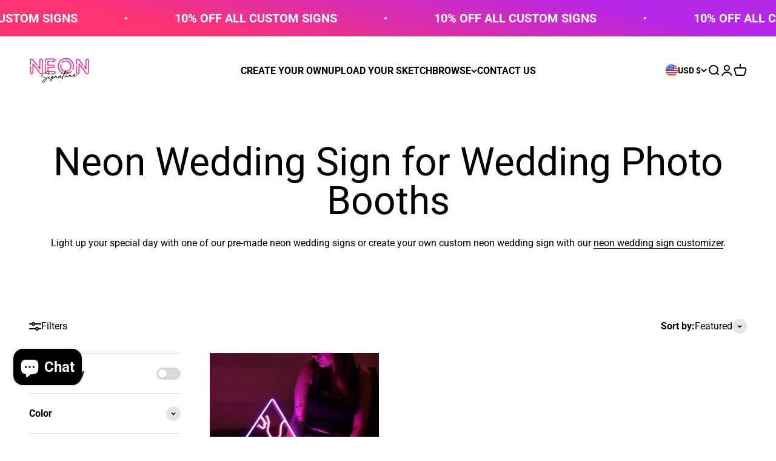

--- FILE ---
content_type: image/svg+xml
request_url: https://neonsignature.com/cdn/shop/files/neonsignature-white-logo-v2.svg?v=1676480703&width=200
body_size: 4117
content:
<svg id="Layer_1" data-name="Layer 1" xmlns="http://www.w3.org/2000/svg" xmlns:xlink="http://www.w3.org/1999/xlink" width="543.5043" height="228" viewBox="0 0 543.5043 228"><defs><style>.cls-1{fill:url(#linear-gradient);}.cls-2{fill:url(#linear-gradient-2);}.cls-3{fill:url(#linear-gradient-3);}.cls-4{fill:url(#linear-gradient-4);}.cls-5{fill:url(#linear-gradient-5);}.cls-6{fill:url(#linear-gradient-6);}.cls-7{fill:url(#linear-gradient-7);}.cls-8{fill:url(#linear-gradient-8);}.cls-9{fill:url(#linear-gradient-9);}.cls-10{fill:#fff;}</style><linearGradient id="linear-gradient" x1="25.2196" y1="-930.9946" x2="54.002" y2="-980.8473" gradientTransform="translate(0 1004)" gradientUnits="userSpaceOnUse"><stop offset="0" stop-color="#f8487d"/><stop offset="0.0129" stop-color="#f8487d"/><stop offset="0.3884" stop-color="#f8487d"/><stop offset="1" stop-color="#ba3deb"/></linearGradient><linearGradient id="linear-gradient-2" x1="36.7554" y1="-841.4925" x2="122.6945" y2="-990.3435" xlink:href="#linear-gradient"/><linearGradient id="linear-gradient-3" x1="146.3052" y1="-857.5873" x2="186.7509" y2="-927.6413" gradientTransform="translate(0 1004)" gradientUnits="userSpaceOnUse"><stop offset="0" stop-color="#f8487d"/><stop offset="0.0129" stop-color="#f8487d"/><stop offset="0.3884" stop-color="#f8487d"/></linearGradient><linearGradient id="linear-gradient-4" x1="171.3531" y1="-940.9833" x2="211.1462" y2="-1009.9069" gradientTransform="translate(0 1004)" gradientUnits="userSpaceOnUse"><stop offset="0" stop-color="#f8487d"/><stop offset="0.0066" stop-color="#f8487d"/><stop offset="0.198" stop-color="#f8487d"/><stop offset="0.585" stop-color="#ba3deb"/></linearGradient><linearGradient id="linear-gradient-5" x1="177.9078" y1="-867.8928" x2="228.1819" y2="-954.9701" xlink:href="#linear-gradient"/><linearGradient id="linear-gradient-6" x1="312.993" y1="-880.9195" x2="365.2372" y2="-971.409" xlink:href="#linear-gradient"/><linearGradient id="linear-gradient-7" x1="301.4502" y1="-861.6274" x2="376.1372" y2="-990.989" xlink:href="#linear-gradient"/><linearGradient id="linear-gradient-8" x1="462.3555" y1="-841.2925" x2="548.3955" y2="-990.3182" xlink:href="#linear-gradient"/><linearGradient id="linear-gradient-9" x1="450.8196" y1="-930.9947" x2="479.6019" y2="-980.8474" gradientTransform="translate(0 1004)" gradientUnits="userSpaceOnUse"><stop offset="0" stop-color="#f8487d"/><stop offset="0.0083" stop-color="#f8487d"/><stop offset="1" stop-color="#ba3deb"/></linearGradient></defs><g id="Layer_2-2" data-name="Layer 2-2"><path class="cls-1" d="M7.748,60.4a4.6992,4.6992,0,0,0,4.9,4.5,4.76,4.76,0,0,0,4.5-4.5V23.3a5.7772,5.7772,0,0,1,2.5-5,6.8563,6.8563,0,0,1,9.2,1.3l38.6,50.9a4.645,4.645,0,0,0,3.8,1.8,5.0293,5.0293,0,0,0,2.7-.8,4.6325,4.6325,0,0,0,1.9-3,4.2416,4.2416,0,0,0-.8-3.3l-38.6-50.8c-4.9-6.6-14.8-8.1-22.1-3.4a14.6269,14.6269,0,0,0-6.4,12.7V60.4Z" transform="translate(-7.7479 -2.9)"/><path class="cls-2" d="M109.8479,8.7c-8.7,0-15.7,6.7-15.7,15V90.4l-9.7-12.8a4.84,4.84,0,0,0-6.5-1,4.6325,4.6325,0,0,0-1.9,3,4.2416,4.2416,0,0,0,.8,3.3l18.2,23.9a4.7067,4.7067,0,0,0,5.2,1.6,4.5,4.5,0,0,0,3.2-4.3V23.6a6.3879,6.3879,0,0,1,6.4-6.1c3.5,0,6.6,2.8,6.6,6.1V137.1a6.4035,6.4035,0,0,1-6.6,6.3,6.3275,6.3275,0,0,1-4.8-2.3l-.3-.3-.1-.1-.2-.2c-.1-.1-.1-.2-.2-.3l-65.7-86.8a4.7067,4.7067,0,0,0-5.2-1.6,4.5,4.5,0,0,0-3.2,4.3v81.1a6.5052,6.5052,0,0,1-13,.1V81.1a4.6994,4.6994,0,0,0-4.9-4.5,4.76,4.76,0,0,0-4.5,4.5v56.1c0,8.4,7.2,15.2,15.9,15.2,8.5,0,15.7-7,15.7-15.2V69.9l57,75.4a6.5526,6.5526,0,0,0,1.5,1.8,15.8547,15.8547,0,0,0,11.9,5.4c8.8,0,15.9-6.8,15.9-15.2V23.8a14.3207,14.3207,0,0,0-4.7-10.6A16.0029,16.0029,0,0,0,109.8479,8.7Z" transform="translate(-7.7479 -2.9)"/><path class="cls-3" d="M191.148,143.6h-28.2a5.2956,5.2956,0,0,0-2.5-.1,6.3658,6.3658,0,0,1-5.7-6.2V60.4a4.6994,4.6994,0,0,0-4.9-4.5,4.76,4.76,0,0,0-4.5,4.5v76.9c0,8.4,7.2,15.2,15.9,15.2h29.9a4.457,4.457,0,0,0,.5-8.9Z" transform="translate(-7.7479 -2.9)"/><path class="cls-4" d="M228.548,6.8h-67.1c-8.9,0-15.9,6.7-15.9,15.2V45.6a4.6994,4.6994,0,0,0,4.9,4.5,4.76,4.76,0,0,0,4.5-4.5V22a6.2739,6.2739,0,0,1,6.3-6.3h67.4a6.602,6.602,0,0,1,6.6,6.3,6.7069,6.7069,0,0,1-6.6,6.5h-18.5a4.5044,4.5044,0,1,0-.4,9h18.9c8.6,0,15.9-7.1,15.9-15.4C244.448,13.6,237.248,6.8,228.548,6.8Z" transform="translate(-7.7479 -2.9)"/><path class="cls-5" d="M228.548,121.9h-50.9v-27h43.1a15.7085,15.7085,0,0,0,15.9-15.4h0c0-8.3-7.3-15.2-15.9-15.2h-43.1V37.5h13.8a4.5044,4.5044,0,1,0,.4-9h-18.8a4.5857,4.5857,0,0,0-4.7,4.5h0V68.8a4.5283,4.5283,0,0,0,4.7,4.5h47.8a6.4031,6.4031,0,0,1,.4,12.8h-48.2a4.5857,4.5857,0,0,0-4.7,4.5h0v36a4.5283,4.5283,0,0,0,4.7,4.5h55.6a6.4031,6.4031,0,0,1,.4,12.8h-21.2a4.5044,4.5044,0,0,0-.4,9h21.2c8.6,0,15.9-7,15.9-15.2a15.1461,15.1461,0,0,0-4.7-10.9A15.5059,15.5059,0,0,0,228.548,121.9Z" transform="translate(-7.7479 -2.9)"/><path class="cls-6" d="M299.248,58.9a4.5865,4.5865,0,0,0-2.7-2.4,4.6854,4.6854,0,0,0-5.9,2.8,52.9683,52.9683,0,0,0,11.9,55.5,50.9844,50.9844,0,0,0,36.6,15.5c13.3,0,26-5.5,35.8-15.4a52.7016,52.7016,0,0,0,15.3-37.1,53.6866,53.6866,0,0,0-15.2-37.3,50.5858,50.5858,0,0,0-72.4-.1c-.6.6-1.3,1.3-1.9,2a4.429,4.429,0,0,0-1.1,3.3,4.61,4.61,0,0,0,8.1,2.6c.5-.6,1-1.1,1.6-1.7a40.8681,40.8681,0,0,1,57.7-1.1l1.1,1.1a44.6479,44.6479,0,0,1,12.7,31.1,43.575,43.575,0,0,1-12.7,30.9c-8,8.2-18.3,12.7-29,12.7a41.5205,41.5205,0,0,1-29.9-12.7,43.4193,43.4193,0,0,1-12.6-30.8,44.5825,44.5825,0,0,1,2.7-15.4A4.2756,4.2756,0,0,0,299.248,58.9Z" transform="translate(-7.7479 -2.9)"/><path class="cls-7" d="M339.248,2.9c-20.3,0-39.9,8.1-53.6,22.3a74.7489,74.7489,0,0,0-21.6,52.5,73.7323,73.7323,0,0,0,21.6,52.5,75.5228,75.5228,0,0,0,53.6,22.3,73.42,73.42,0,0,0,52.4-22.3,19.1978,19.1978,0,0,0,1.4-1.5,4.2835,4.2835,0,0,0,1.2-3.2,4.588,4.588,0,0,0-1.5-3.1,4.7873,4.7873,0,0,0-6.5.3c-.4.4-.8.9-1.3,1.4a63.8993,63.8993,0,0,1-45.6,19.5,66.0579,66.0579,0,0,1-46.9-19.5,64.7833,64.7833,0,0,1-19-46.3,65.8943,65.8943,0,0,1,65.9-65.9h.1a64.127,64.127,0,0,1,45.7,19.5,66.0059,66.0059,0,0,1,19.4,46.3,63.9753,63.9753,0,0,1-6.3,27.9,4.4716,4.4716,0,0,0-.2,3.4,4.2828,4.2828,0,0,0,2.5,2.6,4.8979,4.8979,0,0,0,6.2-2.2,72.4518,72.4518,0,0,0,7.2-31.7,75.6424,75.6424,0,0,0-74.7-74.8Z" transform="translate(-7.7479 -2.9)"/><path class="cls-8" d="M546.648,13.2a15.97,15.97,0,0,0-11.2-4.4c-8.7,0-15.7,6.7-15.7,15V90.5l-9.7-12.8a4.84,4.84,0,0,0-6.5-1,4.6329,4.6329,0,0,0-1.9,3,4.2416,4.2416,0,0,0,.8,3.3l18.2,23.9a4.7067,4.7067,0,0,0,5.2,1.6,4.5,4.5,0,0,0,3.2-4.3V23.7a6.3879,6.3879,0,0,1,6.4-6.1c3.5,0,6.6,2.8,6.6,6.1V137.2a6.4035,6.4035,0,0,1-6.6,6.3,6.3275,6.3275,0,0,1-4.8-2.3l-.3-.3-.1-.1-.2-.2c-.1-.1-.1-.2-.2-.3l-65.7-86.7a4.7068,4.7068,0,0,0-5.2-1.6,4.5,4.5,0,0,0-3.2,4.3v81.1a6.5052,6.5052,0,0,1-13,.1V81.3a4.6994,4.6994,0,0,0-4.9-4.5,4.76,4.76,0,0,0-4.5,4.5v56.1c0,8.4,7.2,15.2,15.9,15.2,8.5,0,15.7-7,15.7-15.2V70.1l57,75.4a6.5526,6.5526,0,0,0,1.5,1.8,15.8547,15.8547,0,0,0,11.9,5.4c8.8,0,15.9-6.8,15.9-15.2V23.8A13.8719,13.8719,0,0,0,546.648,13.2Z" transform="translate(-7.7479 -2.9)"/><path class="cls-9" d="M433.3479,60.4a4.7,4.7,0,0,0,4.9,4.5,4.76,4.76,0,0,0,4.5-4.5V23.3a5.7772,5.7772,0,0,1,2.5-5,6.8562,6.8562,0,0,1,9.2,1.3l38.6,50.9a4.645,4.645,0,0,0,3.8,1.8,5.0291,5.0291,0,0,0,2.7-.8,4.6329,4.6329,0,0,0,1.9-3,4.2416,4.2416,0,0,0-.8-3.3l-38.6-50.8c-4.9-6.6-14.8-8.1-22.1-3.4a14.6271,14.6271,0,0,0-6.4,12.7V60.4Z" transform="translate(-7.7479 -2.9)"/></g><path class="cls-10" d="M333.648,142.1c12.9-1.3,23.2-2.2,30.8-2.9a1.839,1.839,0,0,0,1.7-1.2,2.3556,2.3556,0,0,0-.3-2,1.8151,1.8151,0,0,0-1.9-.9c-7.2.7-17,1.6-29,2.7a92.9231,92.9231,0,0,0,4.2-11.5,20.2775,20.2775,0,0,0,1.2-6.4v-.1a7.2583,7.2583,0,0,0-.9-2.2,2.4914,2.4914,0,0,0-2.6-1.1c-2.2.2-6.1,2.7-13.9,22.5-13.8,1.4-24.7,2.4-32.4,3a1.9476,1.9476,0,0,0-1.7,1.2,1.8772,1.8772,0,0,0,.2,1.9,1.8151,1.8151,0,0,0,1.9.9c7.4-.6,17.6-1.6,30.4-2.8-.1.3-.2.5-.3.8l-.4.9c-2.9,7.6-5.6,15.3-8,23-5.1,6.1-10.3,10.5-15.3,13-2.2,1.1-4,1.5-5.3,1a4.6832,4.6832,0,0,1-2.6-3c-.7-1.7-.5-3.9.5-6.6a24.0769,24.0769,0,0,1,3.6-6.7l.1-.1a2.3947,2.3947,0,0,0,.4-2,1.9936,1.9936,0,0,0-1.5-1.3,2.133,2.133,0,0,0-2,.6l-.1.1a26.3712,26.3712,0,0,0-2.3,3.5,7.61,7.61,0,0,0-6.1.1,20.0247,20.0247,0,0,0-6,3.9l-1.1,1.1a1.3744,1.3744,0,0,0-.8.5l-.1.1-2.1,2.1a26.0786,26.0786,0,0,1-2.4,2.3,30.1589,30.1589,0,0,0-2.2,2.1,29.8705,29.8705,0,0,1-2.5,2.2q-.9.75-2.4,1.8l-2.7,1.8a15.9525,15.9525,0,0,1-2.7,1.2h-.1a3.4591,3.4591,0,0,1-2.3.5,3.3782,3.3782,0,0,1-1.2-.6,2.4094,2.4094,0,0,1-.4-1.5,19.2879,19.2879,0,0,1,.1-2.4c.2-1,.4-1.9.7-2.9.2-.5.3-1.1.5-1.7.3-.8.4-1.3.5-1.5.1-.3.2-.7.3-1.1a13.0119,13.0119,0,0,1,.3-1.3,5.702,5.702,0,0,0,.1-1.3,6.602,6.602,0,0,0-.1-1.4,4.8745,4.8745,0,0,0-.4-1.1,1.9494,1.9494,0,0,0-1-1,3.887,3.887,0,0,0-1.5-.2c-1.3.1-3.8,1.1-10.2,8-.7.8-1.4,1.5-2.1,2.3.3-.7.5-1.4.8-2.2.1-.1.1-.3.2-.4,1-2.5,2.2-5.5,3.7-9a2.0119,2.0119,0,0,0-.3-2.1,2.3416,2.3416,0,0,0-1.8-.8,2.0868,2.0868,0,0,0-1.6,1.1l-.1.1c-1.3,3.1-2.5,6-3.5,8.7-7.4,4.1-13.7,7.8-18.6,11.1,1.1-3.4,2.1-7.2,3.1-11.3v-.1a1.76,1.76,0,0,0,.3-2.5l-.3-.3a1.6975,1.6975,0,0,0-.6-.6,2.9955,2.9955,0,0,0-1-.4,8.1042,8.1042,0,0,0-6.3-.1,19.3736,19.3736,0,0,0-6,3.9,25.0222,25.0222,0,0,0-3.4,3.9.78.78,0,0,0-.4.4l-.1.1a48.2051,48.2051,0,0,1-17.1,13.4,5.7825,5.7825,0,0,1-1.4.5c-1.2.3-1.6-.2-1.7-.3-.5-.5-1.1-1.9-.1-6.4a44.1109,44.1109,0,0,1,3.6-10.2l.1-.1a2.0628,2.0628,0,0,0-.2-2,1.9648,1.9648,0,0,0-1.7-.9,2.1069,2.1069,0,0,0-1.8,1.1c-.7,1.3-1.3,2.6-1.9,3.9a1.4209,1.4209,0,0,0-.6.2,208.56,208.56,0,0,0-22.7,11.3c-.6.4-1.1.4-1.7-.4-2.1-2.6-5.6-4.9-10.4-6.9a54.3821,54.3821,0,0,0-8.6-2.9,102.1059,102.1059,0,0,1-10.2-3.3,28.2926,28.2926,0,0,1-7.6-4.2,5.6916,5.6916,0,0,1-2.3-3.9,8.2088,8.2088,0,0,1,.8-4.6,22.1194,22.1194,0,0,1,3.4-4.8,41.63,41.63,0,0,1,4.2-4.2c1.3-1.1,2.5-2.1,3.8-3.1a113.9709,113.9709,0,0,1,34.9-17.3l.1-.1c.1,0,.3-.1.7-.2h.1a14.99,14.99,0,0,1,2.7-.8c.7-.2,1.7-.4,2.9-.7a14.455,14.455,0,0,1,2.9-.4,10.9,10.9,0,0,1,2.6.3,4.4392,4.4392,0,0,1,2.2,1,5.9567,5.9567,0,0,1,1.4,2.1,11.8132,11.8132,0,0,1,.8,3.1,19.3388,19.3388,0,0,1,.1,3.4,22.8833,22.8833,0,0,1-.7,3.6,20.6312,20.6312,0,0,1-1.2,3.5,25.23,25.23,0,0,1-1.6,3.4c-.7,1.3-1.2,2.3-1.7,3.2-.5.8-1,1.8-1.7,2.9l-.1.1a1.9762,1.9762,0,0,0,.9,2.6,2.92,2.92,0,0,0,.9.2,2.2345,2.2345,0,0,0,1.8-1l.1-.1c8.5-14.6,9.7-24.8,3.6-30.2a7.8471,7.8471,0,0,0-2.8-1.6c-1-.3-1.9-.6-2.9-.8a13.5509,13.5509,0,0,0-3.5.1c-1.4.2-2.4.4-3.2.5a21.245,21.245,0,0,0-3.6,1c-1.6.5-2.6.9-3.1,1.1-.6.2-1.6.6-3.1,1.2-.8.3-1.5.6-2.3.9h-.1l-.1.1a117.97,117.97,0,0,0-29.8,16c-1.7,1.4-3.3,2.6-4.6,3.8a35.841,35.841,0,0,0-4.3,4.4,19.7852,19.7852,0,0,0-3.5,5.5,14.2645,14.2645,0,0,0-1.1,5.8,7.8722,7.8722,0,0,0,1.2,4.2,14.2458,14.2458,0,0,0,2.5,3,16.9429,16.9429,0,0,0,3.6,2.3c1.2.6,2.4,1.2,3.6,1.7.9.4,2.2.8,3.7,1.3a2.3025,2.3025,0,0,0,.9.3q1.8.6,5.1,1.5c2.2.6,4.2,1.2,5.8,1.8,1.6.5,3.4,1.2,5.3,2a24.9109,24.9109,0,0,1,5.1,2.7,18.8354,18.8354,0,0,1,3.6,3.3.3674.3674,0,0,1-.1.3.31.31,0,0,0-.1.2,184.8688,184.8688,0,0,0-22.3,16c-.2.2-.5.4-.7.6-1.7,1.4-2.9,2.5-3.8,3.3-1,.9-2.1,2.1-3.5,3.5a18.6158,18.6158,0,0,0-3.2,4.7,13.5755,13.5755,0,0,0-1.2,4.9,6.8949,6.8949,0,0,0,1.3,4.6,5.1507,5.1507,0,0,0,3.6,1.9c.4,0,.8.1,1.2.1a15.5259,15.5259,0,0,0,3.1-.3,22.1447,22.1447,0,0,0,4.8-1.5c1.6-.7,3-1.3,4.2-1.9s2.3-1.2,3.2-1.7a51.0757,51.0757,0,0,0,13.4-12.4,28.39,28.39,0,0,0,6-15.7,10.1226,10.1226,0,0,0-.2-3,1.38,1.38,0,0,1,.8-1.7q10.95-6.45,19.5-10.5a25.019,25.019,0,0,0-.7,2.6,13.4264,13.4264,0,0,0-.1,6.6,6.09,6.09,0,0,0,3.9,4.2,6.4473,6.4473,0,0,0,2,.3,1.2679,1.2679,0,0,0,.6-.1,10.2677,10.2677,0,0,0,2.4-.5,11.5092,11.5092,0,0,0,2.5-1.2,15.9915,15.9915,0,0,0,2.1-1.3l.3-.2c.5-.3,1-.7,1.7-1.1l.1-.1a1.3791,1.3791,0,0,0,.4-.3c2.1-1.5,4.1-3.1,6.1-4.8a3.8236,3.8236,0,0,0,2.1,3.3c1.6.8,3.2.6,5-.6a28.474,28.474,0,0,0,6.4-6.1c-.7,1.9-1.3,3.8-1.9,5.6q-4.2,3-7.8,6a90.6515,90.6515,0,0,0-7.2,6.7,29.8116,29.8116,0,0,0-4.8,6.8c-1.6,3.3-1.7,5.9-.1,7.6a4.4593,4.4593,0,0,0,3.3,1.5h.2a6.5648,6.5648,0,0,0,3.6-1.3,21.47,21.47,0,0,0,2.8-2.3,25.02,25.02,0,0,0,2.2-2.4,72.1769,72.1769,0,0,0,11-19.9c5-3.5,11.2-7.4,18.6-11.6-1,2.9-1.9,5.5-2.5,7.8a1.7547,1.7547,0,0,0,1.1,2.2c.3.1.6.2,1,.3a1.5959,1.5959,0,0,0,1.4-.8c2.5-3.1,5.3-6.4,8.3-9.7a57.9419,57.9419,0,0,1,6.6-6.5c-.3,1.1-.7,2.6-1.3,4.4-.3,1-.6,2.1-.8,3.1a14.718,14.718,0,0,0-.4,3.6,6.3381,6.3381,0,0,0,2,4.5,6.0086,6.0086,0,0,0,4.8,1.2,12.1354,12.1354,0,0,0,5.2-1.6,36.69,36.69,0,0,0,6.1-4.2c.8-.7,1.6-1.3,2.3-1.9v.2c-.3,2.8,1.1,4.1,2.2,4.6a4.5522,4.5522,0,0,0,2,.5,5.7108,5.7108,0,0,0,3.1-1c2.8-1.8,5.7-4.8,8.7-9.2a10.29,10.29,0,0,0,2,5.6,7.2138,7.2138,0,0,0,6.9,3c2.9-.3,6.2-1.7,9.8-4.2a51.6757,51.6757,0,0,0,6-4.9q-1.05,3.9-2.1,7.8c-.8,3.2-1.5,6.4-2,9.6-.2,1.2-.3,2-.4,2.6a9.6375,9.6375,0,0,0,0,2.4,4.1922,4.1922,0,0,0,1,2.8l.1.1a2.36,2.36,0,0,0,1.6.7h.3a1.9226,1.9226,0,0,0,1.5-1.1,1.657,1.657,0,0,0-.2-2,2.3535,2.3535,0,0,1-.2-.8,2.845,2.845,0,0,1,0-1.3c.1-.4.2-1,.3-1.7a7.2132,7.2132,0,0,0,.2-1.1l.1-.2a88.7941,88.7941,0,0,1,2.2-10.5c1.1-4.5,2.4-9.1,3.9-13.9q.3-.6.6-1.2a170.1238,170.1238,0,0,0,16.1-26.4C333.148,142.3,333.3479,142.1,333.648,142.1Zm-179.8,64.5c-3.3,6.1-8.6,11.4-15.7,16a28.4752,28.4752,0,0,1-5.5,2.8,16.1049,16.1049,0,0,1-2.8,1,16.47,16.47,0,0,1-3.2.6,1.9034,1.9034,0,0,1-1.7-.7,4.2864,4.2864,0,0,1-1-2.4,1.7018,1.7018,0,0,1,.1-.7,2.3535,2.3535,0,0,1,.2-.8,2.9881,2.9881,0,0,1,.4-.8c.2-.3.3-.6.5-.9s.4-.6.6-.9a9.7041,9.7041,0,0,1,.7-.9,5.0084,5.0084,0,0,1,.7-.8l.7-.7c.1-.1.3-.3,1.1-1.2a75.4459,75.4459,0,0,1,8.8-8.1c3.4-2.7,6.5-4.9,9.1-6.6s6-3.8,10.1-6.3c-.1-.1,0-.1,0-.1A25.1708,25.1708,0,0,1,153.8479,206.6Zm49,2.1-.1.1a.7806.7806,0,0,1-.4.4c-2,2-3.8,3.3-5.2,3.6-.1,0-.2.1-.3.1,0-.1-.2-.4.3-1.8a13.2639,13.2639,0,0,1,1.6-3.4,17.4031,17.4031,0,0,1,3-3.6c1.3-1.3,2.3-2.2,2.9-2.8.7-.6,1.8-1.6,3.2-2.8.9-.7,1.8-1.4,2.7-2.2A62.1924,62.1924,0,0,1,202.8479,208.7Zm14.5-35.5a107.1609,107.1609,0,0,1-6.8,9.4l-1.6,1.8a3.042,3.042,0,0,1-.8.8,5.4962,5.4962,0,0,1-.9.7,5.9318,5.9318,0,0,1-.8.4h-.4s-.3-.3.2-1.8c.5-1.9,2-4.3,4.6-7.1,2.3-2.5,4.5-3.9,6.5-4.2Zm60.5,6.3a13.6714,13.6714,0,0,1-4.2,3.8c-.1,0-.2.1-.3.1,0-.1-.1-.1-.1-.2a2.2573,2.2573,0,0,1,.2-1.6l.1-.2c.5-1.9,2-4.3,4.5-7.1q3.75-4.05,6.9-4.5A60.2611,60.2611,0,0,1,277.8479,179.5Zm43.4-24.5a123.3274,123.3274,0,0,1,4.7-12.2h0c.8-.1,1.5-.2,1.9-.3C323.948,150.6,322.148,153.8,321.248,155Zm8.6-16.7-2.1.2c2.1-4.9,4.2-9.1,6-12.6a23.7454,23.7454,0,0,1,2.8-4.7,19.4107,19.4107,0,0,1-1.2,3.9c-1.3,3.6-3.1,8-5.5,13.2Z" transform="translate(-7.7479 -2.9)"/><path class="cls-10" d="M444.448,158.1a2.0684,2.0684,0,0,0-2.7-1.2,1.793,1.793,0,0,0-.7.5c-5.6,5.8-10.9,9.9-15.6,12.3a17.8932,17.8932,0,0,1-4.4,1.6,22.3625,22.3625,0,0,1-5.1.7,6.0222,6.0222,0,0,1-4.1-1.2,4.59,4.59,0,0,1-1.8-3.7,3.7875,3.7875,0,0,1,0-1.5.3491.3491,0,0,1,.1-.2c2.5.9,5.4.7,8.6-.6,3.3-1.3,5.3-3.3,5.8-5.8a6.0707,6.0707,0,0,0-.3-4.2,4.3978,4.3978,0,0,0-3.4-2.8,9.0248,9.0248,0,0,0-6.2,1.1,18.2,18.2,0,0,0-5.2,4.4,22.0217,22.0217,0,0,0-2.1,3.2.0979.0979,0,0,1-.1.1,64.8992,64.8992,0,0,1-11.5,10.7c-3.3,2.3-5.8,3.4-7.6,3.4h-.1a3.6579,3.6579,0,0,1-2.8-.9,3.1943,3.1943,0,0,1-1.1-2.4,18.1875,18.1875,0,0,1,0-3.3c.2-1.1.4-2.2.7-3.3,0-.2.2-.3.4-.3a12.0871,12.0871,0,0,1,1.8-.5,2.56,2.56,0,0,0,1.3-1,1.81,1.81,0,0,0,.1-1.6,2.73,2.73,0,0,0-.9-1.2,2.22,2.22,0,0,0-1.6-.1,31.4293,31.4293,0,0,1-6.8,1.3,51.73,51.73,0,0,1-8.8-.1,1.9431,1.9431,0,0,0-2.2,1.7v.1a2.0259,2.0259,0,0,0,.4,1.5,1.9016,1.9016,0,0,0,1.1.7c-4.8,4.6-9.1,7.7-12.7,9.2a13.9782,13.9782,0,0,1-3.4.8,2.4273,2.4273,0,0,1-2.1-.9,4.2631,4.2631,0,0,1-.7-3.2,9.3669,9.3669,0,0,1,.6-2.9c.4-1.1.9-2.3,1.4-3.6.6-1.4,1-2.4,1.3-3.1a2.0134,2.0134,0,0,0-.5-2.2,2.3837,2.3837,0,0,0-3.4.2l-2.4,3.1c-1.4,1.8-2.2,2.9-2.7,3.5s-1.3,1.6-2.3,2.9c-1.1,1.3-2,2.4-2.9,3.3a34.3826,34.3826,0,0,1-2.7,2.7,18.3937,18.3937,0,0,1-2.2,1.7,7.497,7.497,0,0,1-2,1c-.5.2-.6.1-.7-.1a3.7707,3.7707,0,0,1-.1-2.5,26.3693,26.3693,0,0,1,2-7.3,2.1628,2.1628,0,0,0,1.2-1.1,14.4761,14.4761,0,0,0,1-4.1,1.6893,1.6893,0,0,0-1.6-1.8h-.1a2.0135,2.0135,0,0,0-2.2,1.1l-.1.1a10.4008,10.4008,0,0,0-.4,1c-2.6,5.9-3.9,10.8-3.8,14.5.1,2,.6,3.4,1.7,4.2a4.1022,4.1022,0,0,0,2.2.7,7.8,7.8,0,0,0,2.2-.4,14.1744,14.1744,0,0,0,1.8-.8,10.3853,10.3853,0,0,0,1.7-1.2l1.5-1.2a12.0945,12.0945,0,0,0,1.6-1.6c.6-.7,1.1-1.1,1.3-1.4.3-.3.7-.8,1.4-1.5a17.39,17.39,0,0,0,1.2-1.4c.7-.8,1.5-1.7,2.3-2.7-.5,2.9-.2,5.1.9,6.7a6.3846,6.3846,0,0,0,5.1,2.6,12.9717,12.9717,0,0,0,5.1-.8,19.1544,19.1544,0,0,0,4.6-2.1,50.8733,50.8733,0,0,0,4.7-3.4c1.8-1.5,3-2.6,3.8-3.4l3.4-3.4.1-.1a1.08,1.08,0,0,0,.3-.7,36.9533,36.9533,0,0,0,4.7-.2c.3-.1.6-.1.9-.2.1,0,.2.1.3.2a.3674.3674,0,0,1,.1.3v.1a20.1232,20.1232,0,0,0-.2,4.9,13.5576,13.5576,0,0,0,1.1,4.4,5.7252,5.7252,0,0,0,3.2,3.1,7.6531,7.6531,0,0,0,3,.6,8.5246,8.5246,0,0,0,2.3-.3,22.3164,22.3164,0,0,0,10.5-5.3c1.9-1.6,3.7-3.4,5.5-5.2a9.5347,9.5347,0,0,0,1.4,3.5,8.9386,8.9386,0,0,0,6.7,3.8,19.4173,19.4173,0,0,0,2.4.2c8,0,17.2-5.3,27.5-15.9l.1-.1A5.3577,5.3577,0,0,0,444.448,158.1Zm-32.8,3.4a13.5428,13.5428,0,0,1,5.1-4.7c2.1-1.2,2.9-1.1,3.2-1a1.4639,1.4639,0,0,1,.6,1.1,3.0639,3.0639,0,0,1-1.3,2.7,8.0555,8.0555,0,0,1-3.8,1.9,9.7767,9.7767,0,0,1-3.8.1v-.1Z" transform="translate(-7.7479 -2.9)"/></svg>

--- FILE ---
content_type: text/javascript
request_url: https://cdn.shopify.com/proxy/1335302a8985f75044e202e9eb370126f27683a62dbdfc527a73bdfab1099579/form.nerdy-apps.com/build/nerdy_form_widget.bee96d44.js?shop=raveoutfits.myshopify.com&sp-cache-control=cHVibGljLCBtYXgtYWdlPTkwMA
body_size: 40712
content:
!function(e){var t={};function n(r){if(t[r])return t[r].exports;var i=t[r]={i:r,l:!1,exports:{}};return e[r].call(i.exports,i,i.exports,n),i.l=!0,i.exports}n.m=e,n.c=t,n.d=function(e,t,r){n.o(e,t)||Object.defineProperty(e,t,{enumerable:!0,get:r})},n.r=function(e){"undefined"!=typeof Symbol&&Symbol.toStringTag&&Object.defineProperty(e,Symbol.toStringTag,{value:"Module"}),Object.defineProperty(e,"__esModule",{value:!0})},n.t=function(e,t){if(1&t&&(e=n(e)),8&t)return e;if(4&t&&"object"==typeof e&&e&&e.__esModule)return e;var r=Object.create(null);if(n.r(r),Object.defineProperty(r,"default",{enumerable:!0,value:e}),2&t&&"string"!=typeof e)for(var i in e)n.d(r,i,function(t){return e[t]}.bind(null,i));return r},n.n=function(e){var t=e&&e.__esModule?function(){return e.default}:function(){return e};return n.d(t,"a",t),t},n.o=function(e,t){return Object.prototype.hasOwnProperty.call(e,t)},n.p="/build/",n(n.s="bqeP")}({"+2oP":function(e,t,n){"use strict";var r=n("I+eb"),i=n("hh1v"),o=n("6LWA"),a=n("I8vh"),s=n("UMSQ"),u=n("/GqU"),c=n("hBjN"),l=n("tiKp"),f=n("Hd5f"),d=n("rkAj"),p=f("slice"),h=d("slice",{ACCESSORS:!0,0:0,1:2}),g=l("species"),v=[].slice,m=Math.max;r({target:"Array",proto:!0,forced:!p||!h},{slice:function(e,t){var n,r,l,f=u(this),d=s(f.length),p=a(e,d),h=a(void 0===t?d:t,d);if(o(f)&&("function"!=typeof(n=f.constructor)||n!==Array&&!o(n.prototype)?i(n)&&null===(n=n[g])&&(n=void 0):n=void 0,n===Array||void 0===n))return v.call(f,p,h);for(r=new(void 0===n?Array:n)(m(h-p,0)),l=0;p<h;p++,l++)p in f&&c(r,l,f[p]);return r.length=l,r}})},"+M1K":function(e,t,n){var r=n("ppGB");e.exports=function(e){var t=r(e);if(t<0)throw RangeError("The argument can't be less than 0");return t}},"+QaA":function(e,t,n){e.exports=function(){"use strict";var e={LTS:"h:mm:ss A",LT:"h:mm A",L:"MM/DD/YYYY",LL:"MMMM D, YYYY",LLL:"MMMM D, YYYY h:mm A",LLLL:"dddd, MMMM D, YYYY h:mm A"},t=/(\[[^[]*\])|([-:/.()\s]+)|(A|a|YYYY|YY?|MM?M?M?|Do|DD?|hh?|HH?|mm?|ss?|S{1,3}|z|ZZ?)/g,n=/\d\d/,r=/\d\d?/,i=/\d*[^\s\d-_:/()]+/,o={},a=function(e){return function(t){this[e]=+t}},s=[/[+-]\d\d:?(\d\d)?|Z/,function(e){(this.zone||(this.zone={})).offset=function(e){if(!e)return 0;if("Z"===e)return 0;var t=e.match(/([+-]|\d\d)/g),n=60*t[1]+(+t[2]||0);return 0===n?0:"+"===t[0]?-n:n}(e)}],u=function(e){var t=o[e];return t&&(t.indexOf?t:t.s.concat(t.f))},c=function(e,t){var n,r=o.meridiem;if(r){for(var i=1;i<=24;i+=1)if(e.indexOf(r(i,0,t))>-1){n=i>12;break}}else n=e===(t?"pm":"PM");return n},l={A:[i,function(e){this.afternoon=c(e,!1)}],a:[i,function(e){this.afternoon=c(e,!0)}],S:[/\d/,function(e){this.milliseconds=100*+e}],SS:[n,function(e){this.milliseconds=10*+e}],SSS:[/\d{3}/,function(e){this.milliseconds=+e}],s:[r,a("seconds")],ss:[r,a("seconds")],m:[r,a("minutes")],mm:[r,a("minutes")],H:[r,a("hours")],h:[r,a("hours")],HH:[r,a("hours")],hh:[r,a("hours")],D:[r,a("day")],DD:[n,a("day")],Do:[i,function(e){var t=o.ordinal,n=e.match(/\d+/);if(this.day=n[0],t)for(var r=1;r<=31;r+=1)t(r).replace(/\[|\]/g,"")===e&&(this.day=r)}],M:[r,a("month")],MM:[n,a("month")],MMM:[i,function(e){var t=u("months"),n=(u("monthsShort")||t.map((function(e){return e.substr(0,3)}))).indexOf(e)+1;if(n<1)throw new Error;this.month=n%12||n}],MMMM:[i,function(e){var t=u("months").indexOf(e)+1;if(t<1)throw new Error;this.month=t%12||t}],Y:[/[+-]?\d+/,a("year")],YY:[n,function(e){e=+e,this.year=e+(e>68?1900:2e3)}],YYYY:[/\d{4}/,a("year")],Z:s,ZZ:s};function f(n){var r,i;r=n,i=o&&o.formats;for(var a=(n=r.replace(/(\[[^\]]+])|(LTS?|l{1,4}|L{1,4})/g,(function(t,n,r){var o=r&&r.toUpperCase();return n||i[r]||e[r]||i[o].replace(/(\[[^\]]+])|(MMMM|MM|DD|dddd)/g,(function(e,t,n){return t||n.slice(1)}))}))).match(t),s=a.length,u=0;u<s;u+=1){var c=a[u],f=l[c],d=f&&f[0],p=f&&f[1];a[u]=p?{regex:d,parser:p}:c.replace(/^\[|\]$/g,"")}return function(e){for(var t={},n=0,r=0;n<s;n+=1){var i=a[n];if("string"==typeof i)r+=i.length;else{var o=i.regex,u=i.parser,c=e.substr(r),l=o.exec(c)[0];u.call(t,l),e=e.replace(l,"")}}return function(e){var t=e.afternoon;if(void 0!==t){var n=e.hours;t?n<12&&(e.hours+=12):12===n&&(e.hours=0),delete e.afternoon}}(t),t}}return function(e,t,n){n.p.customParseFormat=!0;var r=t.prototype,i=r.parse;r.parse=function(e){var t=e.date,r=e.utc,a=e.args;this.$u=r;var s=a[1];if("string"==typeof s){var u=!0===a[2],c=!0===a[3],l=u||c,d=a[2];c&&(d=a[2]),o=this.$locale(),!u&&d&&(o=n.Ls[d]),this.$d=function(e,t,n){try{var r=f(t)(e),i=r.year,o=r.month,a=r.day,s=r.hours,u=r.minutes,c=r.seconds,l=r.milliseconds,d=r.zone,p=new Date,h=a||(i||o?1:p.getDate()),g=i||p.getFullYear(),v=0;i&&!o||(v=o>0?o-1:p.getMonth());var m=s||0,y=u||0,b=c||0,w=l||0;return d?new Date(Date.UTC(g,v,h,m,y,b,w+60*d.offset*1e3)):n?new Date(Date.UTC(g,v,h,m,y,b,w)):new Date(g,v,h,m,y,b,w)}catch(e){return new Date("")}}(t,s,r),this.init(),d&&!0!==d&&(this.$L=this.locale(d).$L),l&&t!==this.format(s)&&(this.$d=new Date("")),o={}}else if(s instanceof Array)for(var p=s.length,h=1;h<=p;h+=1){a[1]=s[h-1];var g=n.apply(this,a);if(g.isValid()){this.$d=g.$d,this.$L=g.$L,this.init();break}h===p&&(this.$d=new Date(""))}else i.call(this,e)}}}()},"/GqU":function(e,t,n){var r=n("RK3t"),i=n("HYAF");e.exports=function(e){return r(i(e))}},"/b8u":function(e,t,n){var r=n("STAE");e.exports=r&&!Symbol.sham&&"symbol"==typeof Symbol.iterator},"/byt":function(e,t){e.exports={CSSRuleList:0,CSSStyleDeclaration:0,CSSValueList:0,ClientRectList:0,DOMRectList:0,DOMStringList:0,DOMTokenList:1,DataTransferItemList:0,FileList:0,HTMLAllCollection:0,HTMLCollection:0,HTMLFormElement:0,HTMLSelectElement:0,MediaList:0,MimeTypeArray:0,NamedNodeMap:0,NodeList:1,PaintRequestList:0,Plugin:0,PluginArray:0,SVGLengthList:0,SVGNumberList:0,SVGPathSegList:0,SVGPointList:0,SVGStringList:0,SVGTransformList:0,SourceBufferList:0,StyleSheetList:0,TextTrackCueList:0,TextTrackList:0,TouchList:0}},"07d7":function(e,t,n){var r=n("AO7/"),i=n("busE"),o=n("sEFX");r||i(Object.prototype,"toString",o,{unsafe:!0})},"0BK2":function(e,t){e.exports={}},"0Dky":function(e,t){e.exports=function(e){try{return!!e()}catch(e){return!0}}},"0GbY":function(e,t,n){var r=n("Qo9l"),i=n("2oRo"),o=function(e){return"function"==typeof e?e:void 0};e.exports=function(e,t){return arguments.length<2?o(r[e])||o(i[e]):r[e]&&r[e][t]||i[e]&&i[e][t]}},"0TkE":function(e,t,n){"use strict";var r=n("67WC"),i=n("tycR").find,o=r.aTypedArray;(0,r.exportTypedArrayMethod)("find",(function(e){return i(o(this),e,arguments.length>1?arguments[1]:void 0)}))},"0eef":function(e,t,n){"use strict";var r={}.propertyIsEnumerable,i=Object.getOwnPropertyDescriptor,o=i&&!r.call({1:2},1);t.f=o?function(e){var t=i(this,e);return!!t&&t.enumerable}:r},"0rvr":function(e,t,n){var r=n("glrk"),i=n("O741");e.exports=Object.setPrototypeOf||("__proto__"in{}?function(){var e,t=!1,n={};try{(e=Object.getOwnPropertyDescriptor(Object.prototype,"__proto__").set).call(n,[]),t=n instanceof Array}catch(e){}return function(n,o){return r(n),i(o),t?e.call(n,o):n.__proto__=o,n}}():void 0)},"14Sl":function(e,t,n){"use strict";n("rB9j");var r=n("busE"),i=n("0Dky"),o=n("tiKp"),a=n("kmMV"),s=n("kRJp"),u=o("species"),c=!i((function(){var e=/./;return e.exec=function(){var e=[];return e.groups={a:"7"},e},"7"!=="".replace(e,"$<a>")})),l="$0"==="a".replace(/./,"$0"),f=o("replace"),d=!!/./[f]&&""===/./[f]("a","$0"),p=!i((function(){var e=/(?:)/,t=e.exec;e.exec=function(){return t.apply(this,arguments)};var n="ab".split(e);return 2!==n.length||"a"!==n[0]||"b"!==n[1]}));e.exports=function(e,t,n,f){var h=o(e),g=!i((function(){var t={};return t[h]=function(){return 7},7!=""[e](t)})),v=g&&!i((function(){var t=!1,n=/a/;return"split"===e&&((n={}).constructor={},n.constructor[u]=function(){return n},n.flags="",n[h]=/./[h]),n.exec=function(){return t=!0,null},n[h](""),!t}));if(!g||!v||"replace"===e&&(!c||!l||d)||"split"===e&&!p){var m=/./[h],y=n(h,""[e],(function(e,t,n,r,i){return t.exec===a?g&&!i?{done:!0,value:m.call(t,n,r)}:{done:!0,value:e.call(n,t,r)}:{done:!1}}),{REPLACE_KEEPS_$0:l,REGEXP_REPLACE_SUBSTITUTES_UNDEFINED_CAPTURE:d}),b=y[0],w=y[1];r(String.prototype,e,b),r(RegExp.prototype,h,2==t?function(e,t){return w.call(e,this,t)}:function(e){return w.call(e,this)})}f&&s(RegExp.prototype[h],"sham",!0)}},"1E5z":function(e,t,n){var r=n("m/L8").f,i=n("UTVS"),o=n("tiKp")("toStringTag");e.exports=function(e,t,n){e&&!i(e=n?e:e.prototype,o)&&r(e,o,{configurable:!0,value:t})}},"1Y/n":function(e,t,n){var r=n("HAuM"),i=n("ewvW"),o=n("RK3t"),a=n("UMSQ"),s=function(e){return function(t,n,s,u){r(n);var c=i(t),l=o(c),f=a(c.length),d=e?f-1:0,p=e?-1:1;if(s<2)for(;;){if(d in l){u=l[d],d+=p;break}if(d+=p,e?d<0:f<=d)throw TypeError("Reduce of empty array with no initial value")}for(;e?d>=0:f>d;d+=p)d in l&&(u=n(u,l[d],d,c));return u}};e.exports={left:s(!1),right:s(!0)}},"1dYe":function(e,t,n){"use strict";var r=n("67WC"),i=n("tycR").forEach,o=r.aTypedArray;(0,r.exportTypedArrayMethod)("forEach",(function(e){i(o(this),e,arguments.length>1?arguments[1]:void 0)}))},"2oRo":function(e,t,n){(function(t){var n=function(e){return e&&e.Math==Math&&e};e.exports=n("object"==typeof globalThis&&globalThis)||n("object"==typeof window&&window)||n("object"==typeof self&&self)||n("object"==typeof t&&t)||Function("return this")()}).call(this,n("yLpj"))},"33Wh":function(e,t,n){var r=n("yoRg"),i=n("eDl+");e.exports=Object.keys||function(e){return r(e,i)}},"4Brf":function(e,t,n){"use strict";var r=n("I+eb"),i=n("g6v/"),o=n("2oRo"),a=n("UTVS"),s=n("hh1v"),u=n("m/L8").f,c=n("6JNq"),l=o.Symbol;if(i&&"function"==typeof l&&(!("description"in l.prototype)||void 0!==l().description)){var f={},d=function(){var e=arguments.length<1||void 0===arguments[0]?void 0:String(arguments[0]),t=this instanceof d?new l(e):void 0===e?l():l(e);return""===e&&(f[t]=!0),t};c(d,l);var p=d.prototype=l.prototype;p.constructor=d;var h=p.toString,g="Symbol(test)"==String(l("test")),v=/^Symbol\((.*)\)[^)]+$/;u(p,"description",{configurable:!0,get:function(){var e=s(this)?this.valueOf():this,t=h.call(e);if(a(f,e))return"";var n=g?t.slice(7,-1):t.replace(v,"$1");return""===n?void 0:n}}),r({global:!0,forced:!0},{Symbol:d})}},"4WOD":function(e,t,n){var r=n("UTVS"),i=n("ewvW"),o=n("93I0"),a=n("4Xet"),s=o("IE_PROTO"),u=Object.prototype;e.exports=a?Object.getPrototypeOf:function(e){return e=i(e),r(e,s)?e[s]:"function"==typeof e.constructor&&e instanceof e.constructor?e.constructor.prototype:e instanceof Object?u:null}},"4Xet":function(e,t,n){var r=n("0Dky");e.exports=!r((function(){function e(){}return e.prototype.constructor=null,Object.getPrototypeOf(new e)!==e.prototype}))},"4l63":function(e,t,n){var r=n("I+eb"),i=n("wg0c");r({global:!0,forced:parseInt!=i},{parseInt:i})},"4mDm":function(e,t,n){"use strict";var r=n("/GqU"),i=n("RNIs"),o=n("P4y1"),a=n("afO8"),s=n("fdAy"),u=a.set,c=a.getterFor("Array Iterator");e.exports=s(Array,"Array",(function(e,t){u(this,{type:"Array Iterator",target:r(e),index:0,kind:t})}),(function(){var e=c(this),t=e.target,n=e.kind,r=e.index++;return!t||r>=t.length?(e.target=void 0,{value:void 0,done:!0}):"keys"==n?{value:r,done:!1}:"values"==n?{value:t[r],done:!1}:{value:[r,t[r]],done:!1}}),"values"),o.Arguments=o.Array,i("keys"),i("values"),i("entries")},"4syw":function(e,t,n){var r=n("busE");e.exports=function(e,t,n){for(var i in t)r(e,i,t[i],n);return e}},"5Tg+":function(e,t,n){var r=n("tiKp");t.f=r},"5Yz+":function(e,t,n){"use strict";var r=n("/GqU"),i=n("ppGB"),o=n("UMSQ"),a=n("pkCn"),s=n("rkAj"),u=Math.min,c=[].lastIndexOf,l=!!c&&1/[1].lastIndexOf(1,-0)<0,f=a("lastIndexOf"),d=s("indexOf",{ACCESSORS:!0,1:0}),p=l||!f||!d;e.exports=p?function(e){if(l)return c.apply(this,arguments)||0;var t=r(this),n=o(t.length),a=n-1;for(arguments.length>1&&(a=u(a,i(arguments[1]))),a<0&&(a=n+a);a>=0;a--)if(a in t&&t[a]===e)return a||0;return-1}:c},"67WC":function(e,t,n){"use strict";var r,i=n("qYE9"),o=n("g6v/"),a=n("2oRo"),s=n("hh1v"),u=n("UTVS"),c=n("9d/t"),l=n("kRJp"),f=n("busE"),d=n("m/L8").f,p=n("4WOD"),h=n("0rvr"),g=n("tiKp"),v=n("kOOl"),m=a.Int8Array,y=m&&m.prototype,b=a.Uint8ClampedArray,w=b&&b.prototype,x=m&&p(m),S=y&&p(y),_=Object.prototype,M=_.isPrototypeOf,k=g("toStringTag"),A=v("TYPED_ARRAY_TAG"),E=i&&!!h&&"Opera"!==c(a.opera),T=!1,O={Int8Array:1,Uint8Array:1,Uint8ClampedArray:1,Int16Array:2,Uint16Array:2,Int32Array:4,Uint32Array:4,Float32Array:4,Float64Array:8},D=function(e){return s(e)&&u(O,c(e))};for(r in O)a[r]||(E=!1);if((!E||"function"!=typeof x||x===Function.prototype)&&(x=function(){throw TypeError("Incorrect invocation")},E))for(r in O)a[r]&&h(a[r],x);if((!E||!S||S===_)&&(S=x.prototype,E))for(r in O)a[r]&&h(a[r].prototype,S);if(E&&p(w)!==S&&h(w,S),o&&!u(S,k))for(r in T=!0,d(S,k,{get:function(){return s(this)?this[A]:void 0}}),O)a[r]&&l(a[r],A,r);e.exports={NATIVE_ARRAY_BUFFER_VIEWS:E,TYPED_ARRAY_TAG:T&&A,aTypedArray:function(e){if(D(e))return e;throw TypeError("Target is not a typed array")},aTypedArrayConstructor:function(e){if(h){if(M.call(x,e))return e}else for(var t in O)if(u(O,r)){var n=a[t];if(n&&(e===n||M.call(n,e)))return e}throw TypeError("Target is not a typed array constructor")},exportTypedArrayMethod:function(e,t,n){if(o){if(n)for(var r in O){var i=a[r];i&&u(i.prototype,e)&&delete i.prototype[e]}S[e]&&!n||f(S,e,n?t:E&&y[e]||t)}},exportTypedArrayStaticMethod:function(e,t,n){var r,i;if(o){if(h){if(n)for(r in O)(i=a[r])&&u(i,e)&&delete i[e];if(x[e]&&!n)return;try{return f(x,e,n?t:E&&m[e]||t)}catch(e){}}for(r in O)!(i=a[r])||i[e]&&!n||f(i,e,t)}},isView:function(e){var t=c(e);return"DataView"===t||u(O,t)},isTypedArray:D,TypedArray:x,TypedArrayPrototype:S}},"6JNq":function(e,t,n){var r=n("UTVS"),i=n("Vu81"),o=n("Bs8V"),a=n("m/L8");e.exports=function(e,t){for(var n=i(t),s=a.f,u=o.f,c=0;c<n.length;c++){var l=n[c];r(e,l)||s(e,l,u(t,l))}}},"6LWA":function(e,t,n){var r=n("xrYK");e.exports=Array.isArray||function(e){return"Array"==r(e)}},"6R/c":function(e,t,n){"use strict";var r=n("67WC"),i=n("TWQb").indexOf,o=r.aTypedArray;(0,r.exportTypedArrayMethod)("indexOf",(function(e){return i(o(this),e,arguments.length>1?arguments[1]:void 0)}))},"6VoE":function(e,t,n){var r=n("tiKp"),i=n("P4y1"),o=r("iterator"),a=Array.prototype;e.exports=function(e){return void 0!==e&&(i.Array===e||a[o]===e)}},"93I0":function(e,t,n){var r=n("VpIT"),i=n("kOOl"),o=r("keys");e.exports=function(e){return o[e]||(o[e]=i(e))}},"9d/t":function(e,t,n){var r=n("AO7/"),i=n("xrYK"),o=n("tiKp")("toStringTag"),a="Arguments"==i(function(){return arguments}());e.exports=r?i:function(e){var t,n,r;return void 0===e?"Undefined":null===e?"Null":"string"==typeof(n=function(e,t){try{return e[t]}catch(e){}}(t=Object(e),o))?n:a?i(t):"Object"==(r=i(t))&&"function"==typeof t.callee?"Arguments":r}},A2ZE:function(e,t,n){var r=n("HAuM");e.exports=function(e,t,n){if(r(e),void 0===t)return e;switch(n){case 0:return function(){return e.call(t)};case 1:return function(n){return e.call(t,n)};case 2:return function(n,r){return e.call(t,n,r)};case 3:return function(n,r,i){return e.call(t,n,r,i)}}return function(){return e.apply(t,arguments)}}},"AO7/":function(e,t,n){var r={};r[n("tiKp")("toStringTag")]="z",e.exports="[object z]"===String(r)},"BX/b":function(e,t,n){var r=n("/GqU"),i=n("JBy8").f,o={}.toString,a="object"==typeof window&&window&&Object.getOwnPropertyNames?Object.getOwnPropertyNames(window):[];e.exports.f=function(e){return a&&"[object Window]"==o.call(e)?function(e){try{return i(e)}catch(e){return a.slice()}}(e):i(r(e))}},Bs8V:function(e,t,n){var r=n("g6v/"),i=n("0eef"),o=n("XGwC"),a=n("/GqU"),s=n("wE6v"),u=n("UTVS"),c=n("DPsx"),l=Object.getOwnPropertyDescriptor;t.f=r?l:function(e,t){if(e=a(e),t=s(t,!0),c)try{return l(e,t)}catch(e){}if(u(e,t))return o(!i.f.call(e,t),e[t])}},CyXQ:function(e,t,n){var r=n("ppGB"),i=n("UMSQ");e.exports=function(e){if(void 0===e)return 0;var t=r(e),n=i(t);if(t!==n)throw RangeError("Wrong length or index");return n}},DPsx:function(e,t,n){var r=n("g6v/"),i=n("0Dky"),o=n("zBJ4");e.exports=!r&&!i((function(){return 7!=Object.defineProperty(o("div"),"a",{get:function(){return 7}}).a}))},DQNa:function(e,t,n){var r=n("busE"),i=Date.prototype,o=i.toString,a=i.getTime;new Date(NaN)+""!="Invalid Date"&&r(i,"toString",(function(){var e=a.call(this);return e==e?o.call(this):"Invalid Date"}))},EnZy:function(e,t,n){"use strict";var r=n("14Sl"),i=n("ROdP"),o=n("glrk"),a=n("HYAF"),s=n("SEBh"),u=n("iqWW"),c=n("UMSQ"),l=n("FMNM"),f=n("kmMV"),d=n("0Dky"),p=[].push,h=Math.min,g=!d((function(){return!RegExp(4294967295,"y")}));r("split",2,(function(e,t,n){var r;return r="c"=="abbc".split(/(b)*/)[1]||4!="test".split(/(?:)/,-1).length||2!="ab".split(/(?:ab)*/).length||4!=".".split(/(.?)(.?)/).length||".".split(/()()/).length>1||"".split(/.?/).length?function(e,n){var r=String(a(this)),o=void 0===n?4294967295:n>>>0;if(0===o)return[];if(void 0===e)return[r];if(!i(e))return t.call(r,e,o);for(var s,u,c,l=[],d=(e.ignoreCase?"i":"")+(e.multiline?"m":"")+(e.unicode?"u":"")+(e.sticky?"y":""),h=0,g=new RegExp(e.source,d+"g");(s=f.call(g,r))&&!((u=g.lastIndex)>h&&(l.push(r.slice(h,s.index)),s.length>1&&s.index<r.length&&p.apply(l,s.slice(1)),c=s[0].length,h=u,l.length>=o));)g.lastIndex===s.index&&g.lastIndex++;return h===r.length?!c&&g.test("")||l.push(""):l.push(r.slice(h)),l.length>o?l.slice(0,o):l}:"0".split(void 0,0).length?function(e,n){return void 0===e&&0===n?[]:t.call(this,e,n)}:t,[function(t,n){var i=a(this),o=null==t?void 0:t[e];return void 0!==o?o.call(t,i,n):r.call(String(i),t,n)},function(e,i){var a=n(r,e,this,i,r!==t);if(a.done)return a.value;var f=o(e),d=String(this),p=s(f,RegExp),v=f.unicode,m=(f.ignoreCase?"i":"")+(f.multiline?"m":"")+(f.unicode?"u":"")+(g?"y":"g"),y=new p(g?f:"^(?:"+f.source+")",m),b=void 0===i?4294967295:i>>>0;if(0===b)return[];if(0===d.length)return null===l(y,d)?[d]:[];for(var w=0,x=0,S=[];x<d.length;){y.lastIndex=g?x:0;var _,M=l(y,g?d:d.slice(x));if(null===M||(_=h(c(y.lastIndex+(g?0:x)),d.length))===w)x=u(d,x,v);else{if(S.push(d.slice(w,x)),S.length===b)return S;for(var k=1;k<=M.length-1;k++)if(S.push(M[k]),S.length===b)return S;x=w=_}}return S.push(d.slice(w)),S}]}),!g)},F8JR:function(e,t,n){"use strict";var r=n("tycR").forEach,i=n("pkCn"),o=n("rkAj"),a=i("forEach"),s=o("forEach");e.exports=a&&s?[].forEach:function(e){return r(this,e,arguments.length>1?arguments[1]:void 0)}},FF6l:function(e,t,n){"use strict";var r=n("ewvW"),i=n("I8vh"),o=n("UMSQ"),a=Math.min;e.exports=[].copyWithin||function(e,t){var n=r(this),s=o(n.length),u=i(e,s),c=i(t,s),l=arguments.length>2?arguments[2]:void 0,f=a((void 0===l?s:i(l,s))-c,s-u),d=1;for(c<u&&u<c+f&&(d=-1,c+=f-1,u+=f-1);f-- >0;)c in n?n[u]=n[c]:delete n[u],u+=d,c+=d;return n}},FMNM:function(e,t,n){var r=n("xrYK"),i=n("kmMV");e.exports=function(e,t){var n=e.exec;if("function"==typeof n){var o=n.call(e,t);if("object"!=typeof o)throw TypeError("RegExp exec method returned something other than an Object or null");return o}if("RegExp"!==r(e))throw TypeError("RegExp#exec called on incompatible receiver");return i.call(e,t)}},FOa4:function(e,t,n){
/*!
 * Pikaday
 *
 * Copyright © 2014 David Bushell | BSD & MIT license | https://github.com/Pikaday/Pikaday
 */
!function(t,r){"use strict";var i;try{i=n(!function(){var e=new Error("Cannot find module 'moment'");throw e.code="MODULE_NOT_FOUND",e}())}catch(e){}e.exports=function(e){var t="function"==typeof e,n=!!window.addEventListener,r=window.document,i=window.setTimeout,o=function(e,t,r,i){n?e.addEventListener(t,r,!!i):e.attachEvent("on"+t,r)},a=function(e,t,r,i){n?e.removeEventListener(t,r,!!i):e.detachEvent("on"+t,r)},s=function(e,t){return-1!==(" "+e.className+" ").indexOf(" "+t+" ")},u=function(e,t){s(e,t)||(e.className=""===e.className?t:e.className+" "+t)},c=function(e,t){var n;e.className=(n=(" "+e.className+" ").replace(" "+t+" "," ")).trim?n.trim():n.replace(/^\s+|\s+$/g,"")},l=function(e){return/Array/.test(Object.prototype.toString.call(e))},f=function(e){return/Date/.test(Object.prototype.toString.call(e))&&!isNaN(e.getTime())},d=function(e){var t=e.getDay();return 0===t||6===t},p=function(e){return e%4==0&&e%100!=0||e%400==0},h=function(e,t){return[31,p(e)?29:28,31,30,31,30,31,31,30,31,30,31][t]},g=function(e){f(e)&&e.setHours(0,0,0,0)},v=function(e,t){return e.getTime()===t.getTime()},m=function(e,t,n){var r,i;for(r in t)(i=void 0!==e[r])&&"object"==typeof t[r]&&null!==t[r]&&void 0===t[r].nodeName?f(t[r])?n&&(e[r]=new Date(t[r].getTime())):l(t[r])?n&&(e[r]=t[r].slice(0)):e[r]=m({},t[r],n):!n&&i||(e[r]=t[r]);return e},y=function(e,t,n){var i;r.createEvent?((i=r.createEvent("HTMLEvents")).initEvent(t,!0,!1),i=m(i,n),e.dispatchEvent(i)):r.createEventObject&&(i=r.createEventObject(),i=m(i,n),e.fireEvent("on"+t,i))},b=function(e){return e.month<0&&(e.year-=Math.ceil(Math.abs(e.month)/12),e.month+=12),e.month>11&&(e.year+=Math.floor(Math.abs(e.month)/12),e.month-=12),e},w={field:null,bound:void 0,ariaLabel:"Use the arrow keys to pick a date",position:"bottom left",reposition:!0,format:"YYYY-MM-DD",toString:null,parse:null,defaultDate:null,setDefaultDate:!1,firstDay:0,firstWeekOfYearMinDays:4,formatStrict:!1,minDate:null,maxDate:null,yearRange:10,showWeekNumber:!1,pickWholeWeek:!1,minYear:0,maxYear:9999,minMonth:void 0,maxMonth:void 0,startRange:null,endRange:null,isRTL:!1,yearSuffix:"",showMonthAfterYear:!1,showDaysInNextAndPreviousMonths:!1,enableSelectionDaysInNextAndPreviousMonths:!1,numberOfMonths:1,mainCalendar:"left",container:void 0,blurFieldOnSelect:!0,i18n:{previousMonth:"Previous Month",nextMonth:"Next Month",months:["January","February","March","April","May","June","July","August","September","October","November","December"],weekdays:["Sunday","Monday","Tuesday","Wednesday","Thursday","Friday","Saturday"],weekdaysShort:["Sun","Mon","Tue","Wed","Thu","Fri","Sat"]},theme:null,events:[],onSelect:null,onOpen:null,onClose:null,onDraw:null,keyboardInput:!0},x=function(e,t,n){for(t+=e.firstDay;t>=7;)t-=7;return n?e.i18n.weekdaysShort[t]:e.i18n.weekdays[t]},S=function(e){var t=[],n="false";if(e.isEmpty){if(!e.showDaysInNextAndPreviousMonths)return'<td class="is-empty"></td>';t.push("is-outside-current-month"),e.enableSelectionDaysInNextAndPreviousMonths||t.push("is-selection-disabled")}return e.isDisabled&&t.push("is-disabled"),e.isToday&&t.push("is-today"),e.isSelected&&(t.push("is-selected"),n="true"),e.hasEvent&&t.push("has-event"),e.isInRange&&t.push("is-inrange"),e.isStartRange&&t.push("is-startrange"),e.isEndRange&&t.push("is-endrange"),'<td data-day="'+e.day+'" class="'+t.join(" ")+'" aria-selected="'+n+'"><button class="pika-button pika-day" type="button" data-pika-year="'+e.year+'" data-pika-month="'+e.month+'" data-pika-day="'+e.day+'">'+e.day+"</button></td>"},_=function(e,t,n,r){return'<tr class="pika-row'+(n?" pick-whole-week":"")+(r?" is-selected":"")+'">'+(t?e.reverse():e).join("")+"</tr>"},M=function(e,t,n,r,i,o){var a,s,u,c,f,d=e._o,p=n===d.minYear,h=n===d.maxYear,g='<div id="'+o+'" class="pika-title" role="heading" aria-live="assertive">',v=!0,m=!0;for(u=[],a=0;a<12;a++)u.push('<option value="'+(n===i?a-t:12+a-t)+'"'+(a===r?' selected="selected"':"")+(p&&a<d.minMonth||h&&a>d.maxMonth?' disabled="disabled"':"")+">"+d.i18n.months[a]+"</option>");for(c='<div class="pika-label">'+d.i18n.months[r]+'<select class="pika-select pika-select-month" tabindex="-1">'+u.join("")+"</select></div>",l(d.yearRange)?(a=d.yearRange[0],s=d.yearRange[1]+1):(a=n-d.yearRange,s=1+n+d.yearRange),u=[];a<s&&a<=d.maxYear;a++)a>=d.minYear&&u.push('<option value="'+a+'"'+(a===n?' selected="selected"':"")+">"+a+"</option>");return f='<div class="pika-label">'+n+d.yearSuffix+'<select class="pika-select pika-select-year" tabindex="-1">'+u.join("")+"</select></div>",d.showMonthAfterYear?g+=f+c:g+=c+f,p&&(0===r||d.minMonth>=r)&&(v=!1),h&&(11===r||d.maxMonth<=r)&&(m=!1),0===t&&(g+='<button class="pika-prev'+(v?"":" is-disabled")+'" type="button">'+d.i18n.previousMonth+"</button>"),t===e._o.numberOfMonths-1&&(g+='<button class="pika-next'+(m?"":" is-disabled")+'" type="button">'+d.i18n.nextMonth+"</button>"),g+"</div>"},k=function(a){var u=this,c=u.config(a);u._onMouseDown=function(e){if(u._v){var t=(e=e||window.event).target||e.srcElement;if(t)if(s(t,"is-disabled")||(!s(t,"pika-button")||s(t,"is-empty")||s(t.parentNode,"is-disabled")?s(t,"pika-prev")?u.prevMonth():s(t,"pika-next")&&u.nextMonth():(u.setDate(new Date(t.getAttribute("data-pika-year"),t.getAttribute("data-pika-month"),t.getAttribute("data-pika-day"))),c.bound&&i((function(){u.hide(),c.blurFieldOnSelect&&c.field&&c.field.blur()}),100))),s(t,"pika-select"))u._c=!0;else{if(!e.preventDefault)return e.returnValue=!1,!1;e.preventDefault()}}},u._onChange=function(e){var t=(e=e||window.event).target||e.srcElement;t&&(s(t,"pika-select-month")?u.gotoMonth(t.value):s(t,"pika-select-year")&&u.gotoYear(t.value))},u._onKeyChange=function(e){if(e=e||window.event,u.isVisible())switch(e.keyCode){case 13:case 27:c.field&&c.field.blur();break;case 37:u.adjustDate("subtract",1);break;case 38:u.adjustDate("subtract",7);break;case 39:u.adjustDate("add",1);break;case 40:u.adjustDate("add",7);break;case 8:case 46:u.setDate(null)}},u._parseFieldValue=function(){if(c.parse)return c.parse(c.field.value,c.format);if(t){var n=e(c.field.value,c.format,c.formatStrict);return n&&n.isValid()?n.toDate():null}return new Date(Date.parse(c.field.value))},u._onInputChange=function(e){var t;e.firedBy!==u&&(t=u._parseFieldValue(),f(t)&&u.setDate(t),u._v||u.show())},u._onInputFocus=function(){u.show()},u._onInputClick=function(){u.show()},u._onInputBlur=function(){var e=r.activeElement;do{if(s(e,"pika-single"))return}while(e=e.parentNode);u._c||(u._b=i((function(){u.hide()}),50)),u._c=!1},u._onClick=function(e){var t=(e=e||window.event).target||e.srcElement,r=t;if(t){!n&&s(t,"pika-select")&&(t.onchange||(t.setAttribute("onchange","return;"),o(t,"change",u._onChange)));do{if(s(r,"pika-single")||r===c.trigger)return}while(r=r.parentNode);u._v&&t!==c.trigger&&r!==c.trigger&&u.hide()}},u.el=r.createElement("div"),u.el.className="pika-single"+(c.isRTL?" is-rtl":"")+(c.theme?" "+c.theme:""),o(u.el,"mousedown",u._onMouseDown,!0),o(u.el,"touchend",u._onMouseDown,!0),o(u.el,"change",u._onChange),c.keyboardInput&&o(r,"keydown",u._onKeyChange),c.field&&(c.container?c.container.appendChild(u.el):c.bound?r.body.appendChild(u.el):c.field.parentNode.insertBefore(u.el,c.field.nextSibling),o(c.field,"change",u._onInputChange),c.defaultDate||(c.defaultDate=u._parseFieldValue(),c.setDefaultDate=!0));var l=c.defaultDate;f(l)?c.setDefaultDate?u.setDate(l,!0):u.gotoDate(l):u.gotoDate(new Date),c.bound?(this.hide(),u.el.className+=" is-bound",o(c.trigger,"click",u._onInputClick),o(c.trigger,"focus",u._onInputFocus),o(c.trigger,"blur",u._onInputBlur)):this.show()};return k.prototype={config:function(e){this._o||(this._o=m({},w,!0));var t=m(this._o,e,!0);t.isRTL=!!t.isRTL,t.field=t.field&&t.field.nodeName?t.field:null,t.theme="string"==typeof t.theme&&t.theme?t.theme:null,t.bound=!!(void 0!==t.bound?t.field&&t.bound:t.field),t.trigger=t.trigger&&t.trigger.nodeName?t.trigger:t.field,t.disableWeekends=!!t.disableWeekends,t.disableDayFn="function"==typeof t.disableDayFn?t.disableDayFn:null;var n=parseInt(t.numberOfMonths,10)||1;if(t.numberOfMonths=n>4?4:n,f(t.minDate)||(t.minDate=!1),f(t.maxDate)||(t.maxDate=!1),t.minDate&&t.maxDate&&t.maxDate<t.minDate&&(t.maxDate=t.minDate=!1),t.minDate&&this.setMinDate(t.minDate),t.maxDate&&this.setMaxDate(t.maxDate),l(t.yearRange)){var r=(new Date).getFullYear()-10;t.yearRange[0]=parseInt(t.yearRange[0],10)||r,t.yearRange[1]=parseInt(t.yearRange[1],10)||r}else t.yearRange=Math.abs(parseInt(t.yearRange,10))||w.yearRange,t.yearRange>100&&(t.yearRange=100);return t},toString:function(n){return n=n||this._o.format,f(this._d)?this._o.toString?this._o.toString(this._d,n):t?e(this._d).format(n):this._d.toDateString():""},getMoment:function(){return t?e(this._d):null},setMoment:function(n,r){t&&e.isMoment(n)&&this.setDate(n.toDate(),r)},getDate:function(){return f(this._d)?new Date(this._d.getTime()):null},setDate:function(e,t){if(!e)return this._d=null,this._o.field&&(this._o.field.value="",y(this._o.field,"change",{firedBy:this})),this.draw();if("string"==typeof e&&(e=new Date(Date.parse(e))),f(e)){var n=this._o.minDate,r=this._o.maxDate;f(n)&&e<n?e=n:f(r)&&e>r&&(e=r),this._d=new Date(e.getTime()),g(this._d),this.gotoDate(this._d),this._o.field&&(this._o.field.value=this.toString(),y(this._o.field,"change",{firedBy:this})),t||"function"!=typeof this._o.onSelect||this._o.onSelect.call(this,this.getDate())}},clear:function(){this.setDate(null)},gotoDate:function(e){var t=!0;if(f(e)){if(this.calendars){var n=new Date(this.calendars[0].year,this.calendars[0].month,1),r=new Date(this.calendars[this.calendars.length-1].year,this.calendars[this.calendars.length-1].month,1),i=e.getTime();r.setMonth(r.getMonth()+1),r.setDate(r.getDate()-1),t=i<n.getTime()||r.getTime()<i}t&&(this.calendars=[{month:e.getMonth(),year:e.getFullYear()}],"right"===this._o.mainCalendar&&(this.calendars[0].month+=1-this._o.numberOfMonths)),this.adjustCalendars()}},adjustDate:function(e,t){var n,r=this.getDate()||new Date,i=24*parseInt(t)*60*60*1e3;"add"===e?n=new Date(r.valueOf()+i):"subtract"===e&&(n=new Date(r.valueOf()-i)),this.setDate(n)},adjustCalendars:function(){this.calendars[0]=b(this.calendars[0]);for(var e=1;e<this._o.numberOfMonths;e++)this.calendars[e]=b({month:this.calendars[0].month+e,year:this.calendars[0].year});this.draw()},gotoToday:function(){this.gotoDate(new Date)},gotoMonth:function(e){isNaN(e)||(this.calendars[0].month=parseInt(e,10),this.adjustCalendars())},nextMonth:function(){this.calendars[0].month++,this.adjustCalendars()},prevMonth:function(){this.calendars[0].month--,this.adjustCalendars()},gotoYear:function(e){isNaN(e)||(this.calendars[0].year=parseInt(e,10),this.adjustCalendars())},setMinDate:function(e){e instanceof Date?(g(e),this._o.minDate=e,this._o.minYear=e.getFullYear(),this._o.minMonth=e.getMonth()):(this._o.minDate=w.minDate,this._o.minYear=w.minYear,this._o.minMonth=w.minMonth,this._o.startRange=w.startRange),this.draw()},setMaxDate:function(e){e instanceof Date?(g(e),this._o.maxDate=e,this._o.maxYear=e.getFullYear(),this._o.maxMonth=e.getMonth()):(this._o.maxDate=w.maxDate,this._o.maxYear=w.maxYear,this._o.maxMonth=w.maxMonth,this._o.endRange=w.endRange),this.draw()},setStartRange:function(e){this._o.startRange=e},setEndRange:function(e){this._o.endRange=e},draw:function(e){if(this._v||e){var t,n=this._o,r=n.minYear,o=n.maxYear,a=n.minMonth,s=n.maxMonth,u="";this._y<=r&&(this._y=r,!isNaN(a)&&this._m<a&&(this._m=a)),this._y>=o&&(this._y=o,!isNaN(s)&&this._m>s&&(this._m=s));for(var c=0;c<n.numberOfMonths;c++)t="pika-title-"+Math.random().toString(36).replace(/[^a-z]+/g,"").substr(0,2),u+='<div class="pika-lendar">'+M(this,c,this.calendars[c].year,this.calendars[c].month,this.calendars[0].year,t)+this.render(this.calendars[c].year,this.calendars[c].month,t)+"</div>";this.el.innerHTML=u,n.bound&&"hidden"!==n.field.type&&i((function(){n.trigger.focus()}),1),"function"==typeof this._o.onDraw&&this._o.onDraw(this),n.bound&&n.field.setAttribute("aria-label",n.ariaLabel)}},adjustPosition:function(){var e,t,n,i,o,a,s,l,f,d,p,h;if(!this._o.container){if(this.el.style.position="absolute",t=e=this._o.trigger,n=this.el.offsetWidth,i=this.el.offsetHeight,o=window.innerWidth||r.documentElement.clientWidth,a=window.innerHeight||r.documentElement.clientHeight,s=window.pageYOffset||r.body.scrollTop||r.documentElement.scrollTop,p=!0,h=!0,"function"==typeof e.getBoundingClientRect)l=(d=e.getBoundingClientRect()).left+window.pageXOffset,f=d.bottom+window.pageYOffset;else for(l=t.offsetLeft,f=t.offsetTop+t.offsetHeight;t=t.offsetParent;)l+=t.offsetLeft,f+=t.offsetTop;(this._o.reposition&&l+n>o||this._o.position.indexOf("right")>-1&&l-n+e.offsetWidth>0)&&(l=l-n+e.offsetWidth,p=!1),(this._o.reposition&&f+i>a+s||this._o.position.indexOf("top")>-1&&f-i-e.offsetHeight>0)&&(f=f-i-e.offsetHeight,h=!1),this.el.style.left=l+"px",this.el.style.top=f+"px",u(this.el,p?"left-aligned":"right-aligned"),u(this.el,h?"bottom-aligned":"top-aligned"),c(this.el,p?"right-aligned":"left-aligned"),c(this.el,h?"top-aligned":"bottom-aligned")}},render:function(n,r,i){var o=this._o,a=new Date,s=h(n,r),u=new Date(n,r,1).getDay(),c=[],l=[];g(a),o.firstDay>0&&(u-=o.firstDay)<0&&(u+=7);for(var p=0===r?11:r-1,m=11===r?0:r+1,y=0===r?n-1:n,b=11===r?n+1:n,w=h(y,p),M=s+u,k=M;k>7;)k-=7;M+=7-k;for(var A,E,T,O,D,R=!1,C=0,I=0;C<M;C++){var L=new Date(n,r,C-u+1),B=!!f(this._d)&&v(L,this._d),N=v(L,a),W=-1!==o.events.indexOf(L.toDateString()),j=C<u||C>=s+u,V=C-u+1,P=r,Y=n,F=o.startRange&&v(o.startRange,L),H=o.endRange&&v(o.endRange,L),U=o.startRange&&o.endRange&&o.startRange<L&&L<o.endRange;j&&(C<u?(V=w+V,P=p,Y=y):(V-=s,P=m,Y=b));var $={day:V,month:P,year:Y,hasEvent:W,isSelected:B,isToday:N,isDisabled:o.minDate&&L<o.minDate||o.maxDate&&L>o.maxDate||o.disableWeekends&&d(L)||o.disableDayFn&&o.disableDayFn(L),isEmpty:j,isStartRange:F,isEndRange:H,isInRange:U,showDaysInNextAndPreviousMonths:o.showDaysInNextAndPreviousMonths,enableSelectionDaysInNextAndPreviousMonths:o.enableSelectionDaysInNextAndPreviousMonths};o.pickWholeWeek&&B&&(R=!0),l.push(S($)),7==++I&&(o.showWeekNumber&&l.unshift((A=C-u,E=r,T=n,O=o.firstWeekOfYearMinDays,D=void 0,void 0,D=new Date(T,E,A),'<td class="pika-week">'+(t?e(D).isoWeek():function(e,t){e.setHours(0,0,0,0);var n=e.getDate(),r=e.getDay(),i=t,o=i-1,a=function(e){return(e+7-1)%7};e.setDate(n+o-a(r));var s=new Date(e.getFullYear(),0,i),u=(e.getTime()-s.getTime())/864e5;return 1+Math.round((u-o+a(s.getDay()))/7)}(D,O))+"</td>")),c.push(_(l,o.isRTL,o.pickWholeWeek,R)),l=[],I=0,R=!1)}return function(e,t,n){return'<table cellpadding="0" cellspacing="0" class="pika-table" role="grid" aria-labelledby="'+n+'">'+function(e){var t,n=[];e.showWeekNumber&&n.push("<th></th>");for(t=0;t<7;t++)n.push('<th scope="col"><abbr title="'+x(e,t)+'">'+x(e,t,!0)+"</abbr></th>");return"<thead><tr>"+(e.isRTL?n.reverse():n).join("")+"</tr></thead>"}(e)+(r=t,"<tbody>"+r.join("")+"</tbody></table>");var r}(o,c,i)},isVisible:function(){return this._v},show:function(){this.isVisible()||(this._v=!0,this.draw(),c(this.el,"is-hidden"),this._o.bound&&(o(r,"click",this._onClick),this.adjustPosition()),"function"==typeof this._o.onOpen&&this._o.onOpen.call(this))},hide:function(){var e=this._v;!1!==e&&(this._o.bound&&a(r,"click",this._onClick),this._o.container||(this.el.style.position="static",this.el.style.left="auto",this.el.style.top="auto"),u(this.el,"is-hidden"),this._v=!1,void 0!==e&&"function"==typeof this._o.onClose&&this._o.onClose.call(this))},destroy:function(){var e=this._o;this.hide(),a(this.el,"mousedown",this._onMouseDown,!0),a(this.el,"touchend",this._onMouseDown,!0),a(this.el,"change",this._onChange),e.keyboardInput&&a(r,"keydown",this._onKeyChange),e.field&&(a(e.field,"change",this._onInputChange),e.bound&&(a(e.trigger,"click",this._onInputClick),a(e.trigger,"focus",this._onInputFocus),a(e.trigger,"blur",this._onInputBlur))),this.el.parentNode&&this.el.parentNode.removeChild(this.el)}},k}(i)}()},FZtP:function(e,t,n){var r=n("2oRo"),i=n("/byt"),o=n("F8JR"),a=n("kRJp");for(var s in i){var u=r[s],c=u&&u.prototype;if(c&&c.forEach!==o)try{a(c,"forEach",o)}catch(e){c.forEach=o}}},"Fwt+":function(e,t,n){"use strict";var r=n("67WC"),i=n("UMSQ"),o=n("I8vh"),a=n("SEBh"),s=r.aTypedArray;(0,r.exportTypedArrayMethod)("subarray",(function(e,t){var n=s(this),r=n.length,u=o(e,r);return new(a(n,n.constructor))(n.buffer,n.byteOffset+u*n.BYTES_PER_ELEMENT,i((void 0===t?r:o(t,r))-u))}))},"G+Rx":function(e,t,n){var r=n("0GbY");e.exports=r("document","documentElement")},GC2F:function(e,t,n){var r=n("+M1K");e.exports=function(e,t){var n=r(e);if(n%t)throw RangeError("Wrong offset");return n}},GarU:function(e,t){e.exports=function(e,t,n){if(!(e instanceof t))throw TypeError("Incorrect "+(n?n+" ":"")+"invocation");return e}},HAuM:function(e,t){e.exports=function(e){if("function"!=typeof e)throw TypeError(String(e)+" is not a function");return e}},HH4o:function(e,t,n){var r=n("tiKp")("iterator"),i=!1;try{var o=0,a={next:function(){return{done:!!o++}},return:function(){i=!0}};a[r]=function(){return this},Array.from(a,(function(){throw 2}))}catch(e){}e.exports=function(e,t){if(!t&&!i)return!1;var n=!1;try{var o={};o[r]=function(){return{next:function(){return{done:n=!0}}}},e(o)}catch(e){}return n}},HYAF:function(e,t){e.exports=function(e){if(null==e)throw TypeError("Can't call method on "+e);return e}},Hd5f:function(e,t,n){var r=n("0Dky"),i=n("tiKp"),o=n("LQDL"),a=i("species");e.exports=function(e){return o>=51||!r((function(){var t=[];return(t.constructor={})[a]=function(){return{foo:1}},1!==t[e](Boolean).foo}))}},"I+eb":function(e,t,n){var r=n("2oRo"),i=n("Bs8V").f,o=n("kRJp"),a=n("busE"),s=n("zk60"),u=n("6JNq"),c=n("lMq5");e.exports=function(e,t){var n,l,f,d,p,h=e.target,g=e.global,v=e.stat;if(n=g?r:v?r[h]||s(h,{}):(r[h]||{}).prototype)for(l in t){if(d=t[l],f=e.noTargetGet?(p=i(n,l))&&p.value:n[l],!c(g?l:h+(v?".":"#")+l,e.forced)&&void 0!==f){if(typeof d==typeof f)continue;u(d,f)}(e.sham||f&&f.sham)&&o(d,"sham",!0),a(n,l,d,e)}}},I8vh:function(e,t,n){var r=n("ppGB"),i=Math.max,o=Math.min;e.exports=function(e,t){var n=r(e);return n<0?i(n+t,0):o(n,t)}},IZzc:function(e,t,n){"use strict";var r=n("67WC"),i=r.aTypedArray,o=r.exportTypedArrayMethod,a=[].sort;o("sort",(function(e){return a.call(i(this),e)}))},J30X:function(e,t,n){n("I+eb")({target:"Array",stat:!0},{isArray:n("6LWA")})},JBy8:function(e,t,n){var r=n("yoRg"),i=n("eDl+").concat("length","prototype");t.f=Object.getOwnPropertyNames||function(e){return r(e,i)}},JTJg:function(e,t,n){"use strict";var r=n("I+eb"),i=n("WjRb"),o=n("HYAF");r({target:"String",proto:!0,forced:!n("qxPZ")("includes")},{includes:function(e){return!!~String(o(this)).indexOf(i(e),arguments.length>1?arguments[1]:void 0)}})},JaFt:function(e,t,n){"use strict";var r=n("67WC"),i=n("1Y/n").right,o=r.aTypedArray;(0,r.exportTypedArrayMethod)("reduceRight",(function(e){return i(o(this),e,arguments.length,arguments.length>1?arguments[1]:void 0)}))},JfAA:function(e,t,n){"use strict";var r=n("busE"),i=n("glrk"),o=n("0Dky"),a=n("rW0t"),s=RegExp.prototype,u=s.toString,c=o((function(){return"/a/b"!=u.call({source:"a",flags:"b"})})),l="toString"!=u.name;(c||l)&&r(RegExp.prototype,"toString",(function(){var e=i(this),t=String(e.source),n=e.flags;return"/"+t+"/"+String(void 0===n&&e instanceof RegExp&&!("flags"in s)?a.call(e):n)}),{unsafe:!0})},JiZb:function(e,t,n){"use strict";var r=n("0GbY"),i=n("m/L8"),o=n("tiKp"),a=n("g6v/"),s=o("species");e.exports=function(e){var t=r(e),n=i.f;a&&t&&!t[s]&&n(t,s,{configurable:!0,get:function(){return this}})}},KVSy:function(e,t,n){"use strict";var r=n("67WC"),i=n("SEBh"),o=n("0Dky"),a=r.aTypedArray,s=r.aTypedArrayConstructor,u=r.exportTypedArrayMethod,c=[].slice;u("slice",(function(e,t){for(var n=c.call(a(this),e,t),r=i(this,this.constructor),o=0,u=n.length,l=new(s(r))(u);u>o;)l[o]=n[o++];return l}),o((function(){new Int8Array(1).slice()})))},LQDL:function(e,t,n){var r,i,o=n("2oRo"),a=n("NC/Y"),s=o.process,u=s&&s.versions,c=u&&u.v8;c?i=(r=c.split("."))[0]+r[1]:a&&(!(r=a.match(/Edge\/(\d+)/))||r[1]>=74)&&(r=a.match(/Chrome\/(\d+)/))&&(i=r[1]),e.exports=i&&+i},MoCz:function(e,t,n){"use strict";var r=n("67WC"),i=n("5Yz+"),o=r.aTypedArray;(0,r.exportTypedArrayMethod)("lastIndexOf",(function(e){return i.apply(o(this),arguments)}))},"N+g0":function(e,t,n){var r=n("g6v/"),i=n("m/L8"),o=n("glrk"),a=n("33Wh");e.exports=r?Object.defineProperties:function(e,t){o(e);for(var n,r=a(t),s=r.length,u=0;s>u;)i.f(e,n=r[u++],t[n]);return e}},"NC/Y":function(e,t,n){var r=n("0GbY");e.exports=r("navigator","userAgent")||""},NaFW:function(e,t,n){var r=n("9d/t"),i=n("P4y1"),o=n("tiKp")("iterator");e.exports=function(e){if(null!=e)return e[o]||e["@@iterator"]||i[r(e)]}},NqTQ:function(e,t,n){"use strict";Object.defineProperty(t,"__esModule",{value:!0});var r,i=n("ZXYP"),o=(r=i)&&r.__esModule?r:{default:r};function a(e){return function(e){if(Array.isArray(e))return s(e)}(e)||function(e){if("undefined"!=typeof Symbol&&Symbol.iterator in Object(e))return Array.from(e)}(e)||function(e,t){if(!e)return;if("string"==typeof e)return s(e,t);var n=Object.prototype.toString.call(e).slice(8,-1);"Object"===n&&e.constructor&&(n=e.constructor.name);if("Map"===n||"Set"===n)return Array.from(e);if("Arguments"===n||/^(?:Ui|I)nt(?:8|16|32)(?:Clamped)?Array$/.test(n))return s(e,t)}(e)||function(){throw new TypeError("Invalid attempt to spread non-iterable instance.\nIn order to be iterable, non-array objects must have a [Symbol.iterator]() method.")}()}function s(e,t){(null==t||t>e.length)&&(t=e.length);for(var n=0,r=new Array(t);n<t;n++)r[n]=e[n];return r}function u(e,t){var n=Object.keys(e);if(Object.getOwnPropertySymbols){var r=Object.getOwnPropertySymbols(e);t&&(r=r.filter((function(t){return Object.getOwnPropertyDescriptor(e,t).enumerable}))),n.push.apply(n,r)}return n}function c(e){for(var t=1;t<arguments.length;t++){var n=null!=arguments[t]?arguments[t]:{};t%2?u(Object(n),!0).forEach((function(t){l(e,t,n[t])})):Object.getOwnPropertyDescriptors?Object.defineProperties(e,Object.getOwnPropertyDescriptors(n)):u(Object(n)).forEach((function(t){Object.defineProperty(e,t,Object.getOwnPropertyDescriptor(n,t))}))}return e}function l(e,t,n){return t in e?Object.defineProperty(e,t,{value:n,enumerable:!0,configurable:!0,writable:!0}):e[t]=n,e}function f(e,t){for(var n=0;n<t.length;n++){var r=t[n];r.enumerable=r.enumerable||!1,r.configurable=!0,"value"in r&&(r.writable=!0),Object.defineProperty(e,r.key,r)}}var d={select:"select-pure__select",dropdownShown:"select-pure__select--opened",multiselect:"select-pure__select--multiple",label:"select-pure__label",placeholder:"select-pure__placeholder",dropdown:"select-pure__options",option:"select-pure__option",optionDisabled:"select-pure__option--disabled",autocompleteInput:"select-pure__autocomplete",selectedLabel:"select-pure__selected-label",selectedOption:"select-pure__option--selected",placeholderHidden:"select-pure__placeholder--hidden",optionHidden:"select-pure__option--hidden"},p=function(){function e(t,n){!function(e,t){if(!(e instanceof t))throw new TypeError("Cannot call a class as a function")}(this,e),this._config=c(c({},n),{},{classNames:c(c({},d),n.classNames),disabledOptions:[]}),this._state={opened:!1},this._icons=[],this._boundHandleClick=this._handleClick.bind(this),this._boundUnselectOption=this._unselectOption.bind(this),this._boundSortOptions=this._sortOptions.bind(this),this._body=new o.default(document.body),this._create(t),this._config.value&&this._setValue()}var t,n,r;return t=e,(n=[{key:"value",value:function(){return this._config.value}},{key:"reset",value:function(){this._config.value=this._config.multiple?[]:null,this._setValue()}},{key:"_create",value:function(e){var t="string"==typeof e?document.querySelector(e):e;this._parent=new o.default(t),this._select=new o.default("div",{class:this._config.classNames.select}),this._label=new o.default("span",{class:this._config.classNames.label}),this._optionsWrapper=new o.default("div",{class:this._config.classNames.dropdown}),this._config.multiple&&this._select.addClass(this._config.classNames.multiselect),this._options=this._generateOptions(),this._select.addEventListener("click",this._boundHandleClick),this._select.append(this._label.get()),this._select.append(this._optionsWrapper.get()),this._parent.append(this._select.get()),this._placeholder=new o.default("span",{class:this._config.classNames.placeholder,textContent:this._config.placeholder}),this._select.append(this._placeholder.get())}},{key:"_generateOptions",value:function(){var e=this;return this._config.autocomplete&&(this._autocomplete=new o.default("input",{class:this._config.classNames.autocompleteInput,type:"text"}),this._autocomplete.addEventListener("input",this._boundSortOptions),this._optionsWrapper.append(this._autocomplete.get())),this._config.options.map((function(t){var n=new o.default("div",{class:"".concat(e._config.classNames.option).concat(t.disabled?" "+e._config.classNames.optionDisabled:""),value:t.value,textContent:t.label,disabled:t.disabled});return t.disabled&&e._config.disabledOptions.push(String(t.value)),e._optionsWrapper.append(n.get()),n}))}},{key:"_handleClick",value:function(e){if(e.stopPropagation(),e.target.className!==this._config.classNames.autocompleteInput){if(this._state.opened){var t=this._options.find((function(t){return t.get()===e.target}));return t&&this._setValue(t.get().getAttribute("data-value"),!0),this._select.removeClass(this._config.classNames.dropdownShown),this._body.removeEventListener("click",this._boundHandleClick),this._select.addEventListener("click",this._boundHandleClick),void(this._state.opened=!1)}e.target.className!==this._config.icon&&(this._select.addClass(this._config.classNames.dropdownShown),this._body.addEventListener("click",this._boundHandleClick),this._select.removeEventListener("click",this._boundHandleClick),this._state.opened=!0,this._autocomplete&&this._autocomplete.focus())}}},{key:"_setValue",value:function(e,t,n){var r=this;if(!(this._config.disabledOptions.indexOf(e)>-1)){if(e&&!n&&(this._config.value=this._config.multiple?[].concat(a(this._config.value||[]),[e]):e),e&&n&&(this._config.value=e),this._options.forEach((function(e){e.removeClass(r._config.classNames.selectedOption)})),this._placeholder.removeClass(this._config.classNames.placeholderHidden),this._config.multiple){var i=this._config.value.map((function(e){var t=r._config.options.find((function(t){return t.value===e}));return r._options.find((function(e){return e.get().getAttribute("data-value")===t.value.toString()})).addClass(r._config.classNames.selectedOption),t}));return i.length&&this._placeholder.addClass(this._config.classNames.placeholderHidden),void this._selectOptions(i,t)}var o=this._config.value?this._config.options.find((function(e){return e.value.toString()===r._config.value})):this._config.options[0],s=this._options.find((function(e){return e.get().getAttribute("data-value")===o.value.toString()}));this._config.value?(s.addClass(this._config.classNames.selectedOption),this._placeholder.addClass(this._config.classNames.placeholderHidden),this._selectOption(o,t)):this._label.setText("")}}},{key:"_selectOption",value:function(e,t){this._selectedOption=e,this._label.setText(e.label),this._config.onChange&&t&&this._config.onChange(e.value)}},{key:"_selectOptions",value:function(e,t){var n=this;this._label.setText(""),this._icons=e.map((function(e){var t=new o.default("span",{class:n._config.classNames.selectedLabel,textContent:e.label}),r=new o.default(n._config.inlineIcon?n._config.inlineIcon.cloneNode(!0):"i",{class:n._config.icon,value:e.value});return r.addEventListener("click",n._boundUnselectOption),t.append(r.get()),n._label.append(t.get()),r.get()})),t&&this._optionsWrapper.setTop(Number(this._select.getHeight().split("px")[0])+5),this._config.onChange&&t&&this._config.onChange(this._config.value)}},{key:"_unselectOption",value:function(e){var t=a(this._config.value),n=t.indexOf(e.target.getAttribute("data-value"));-1!==n&&t.splice(n,1),this._setValue(t,!0,!0)}},{key:"_sortOptions",value:function(e){var t=this;this._options.forEach((function(n){n.get().textContent.toLowerCase().startsWith(e.target.value.toLowerCase())?n.removeClass(t._config.classNames.optionHidden):n.addClass(t._config.classNames.optionHidden)}))}}])&&f(t.prototype,n),r&&f(t,r),e}();t.default=p},O741:function(e,t,n){var r=n("hh1v");e.exports=function(e){if(!r(e)&&null!==e)throw TypeError("Can't set "+String(e)+" as a prototype");return e}},Onu3:function(e,t,n){"use strict";var r=n("67WC"),i=n("tycR").findIndex,o=r.aTypedArray;(0,r.exportTypedArrayMethod)("findIndex",(function(e){return i(o(this),e,arguments.length>1?arguments[1]:void 0)}))},P4y1:function(e,t){e.exports={}},P8wP:function(e,t,n){"use strict";var r=n("67WC"),i=n("tycR").map,o=n("SEBh"),a=r.aTypedArray,s=r.aTypedArrayConstructor;(0,r.exportTypedArrayMethod)("map",(function(e){return i(a(this),e,arguments.length>1?arguments[1]:void 0,(function(e,t){return new(s(o(e,e.constructor)))(t)}))}))},PF2M:function(e,t,n){"use strict";var r=n("67WC"),i=n("UMSQ"),o=n("GC2F"),a=n("ewvW"),s=n("0Dky"),u=r.aTypedArray;(0,r.exportTypedArrayMethod)("set",(function(e){u(this);var t=o(arguments.length>1?arguments[1]:void 0,1),n=this.length,r=a(e),s=i(r.length),c=0;if(s+t>n)throw RangeError("Wrong length");for(;c<s;)this[t+c]=r[c++]}),s((function(){new Int8Array(1).set({})})))},PKPk:function(e,t,n){"use strict";var r=n("ZUd8").charAt,i=n("afO8"),o=n("fdAy"),a=i.set,s=i.getterFor("String Iterator");o(String,"String",(function(e){a(this,{type:"String Iterator",string:String(e),index:0})}),(function(){var e,t=s(this),n=t.string,i=t.index;return i>=n.length?{value:void 0,done:!0}:(e=r(n,i),t.index+=e.length,{value:e,done:!1})}))},QWBl:function(e,t,n){"use strict";var r=n("I+eb"),i=n("F8JR");r({target:"Array",proto:!0,forced:[].forEach!=i},{forEach:i})},Qo9l:function(e,t,n){var r=n("2oRo");e.exports=r},R5XZ:function(e,t,n){var r=n("I+eb"),i=n("2oRo"),o=n("NC/Y"),a=[].slice,s=function(e){return function(t,n){var r=arguments.length>2,i=r?a.call(arguments,2):void 0;return e(r?function(){("function"==typeof t?t:Function(t)).apply(this,i)}:t,n)}};r({global:!0,bind:!0,forced:/MSIE .\./.test(o)},{setTimeout:s(i.setTimeout),setInterval:s(i.setInterval)})},RK3t:function(e,t,n){var r=n("0Dky"),i=n("xrYK"),o="".split;e.exports=r((function(){return!Object("z").propertyIsEnumerable(0)}))?function(e){return"String"==i(e)?o.call(e,""):Object(e)}:Object},RNIs:function(e,t,n){var r=n("tiKp"),i=n("fHMY"),o=n("m/L8"),a=r("unscopables"),s=Array.prototype;null==s[a]&&o.f(s,a,{configurable:!0,value:i(null)}),e.exports=function(e){s[a][e]=!0}},ROdP:function(e,t,n){var r=n("hh1v"),i=n("xrYK"),o=n("tiKp")("match");e.exports=function(e){var t;return r(e)&&(void 0!==(t=e[o])?!!t:"RegExp"==i(e))}},Rm1S:function(e,t,n){"use strict";var r=n("14Sl"),i=n("glrk"),o=n("UMSQ"),a=n("HYAF"),s=n("iqWW"),u=n("FMNM");r("match",1,(function(e,t,n){return[function(t){var n=a(this),r=null==t?void 0:t[e];return void 0!==r?r.call(t,n):new RegExp(t)[e](String(n))},function(e){var r=n(t,e,this);if(r.done)return r.value;var a=i(e),c=String(this);if(!a.global)return u(a,c);var l=a.unicode;a.lastIndex=0;for(var f,d=[],p=0;null!==(f=u(a,c));){var h=String(f[0]);d[p]=h,""===h&&(a.lastIndex=s(c,o(a.lastIndex),l)),p++}return 0===p?null:d}]}))},SEBh:function(e,t,n){var r=n("glrk"),i=n("HAuM"),o=n("tiKp")("species");e.exports=function(e,t){var n,a=r(e).constructor;return void 0===a||null==(n=r(a)[o])?t:i(n)}},STAE:function(e,t,n){var r=n("0Dky");e.exports=!!Object.getOwnPropertySymbols&&!r((function(){return!String(Symbol())}))},TWNs:function(e,t,n){var r=n("g6v/"),i=n("2oRo"),o=n("lMq5"),a=n("cVYH"),s=n("m/L8").f,u=n("JBy8").f,c=n("ROdP"),l=n("rW0t"),f=n("n3/R"),d=n("busE"),p=n("0Dky"),h=n("afO8").set,g=n("JiZb"),v=n("tiKp")("match"),m=i.RegExp,y=m.prototype,b=/a/g,w=/a/g,x=new m(b)!==b,S=f.UNSUPPORTED_Y;if(r&&o("RegExp",!x||S||p((function(){return w[v]=!1,m(b)!=b||m(w)==w||"/a/i"!=m(b,"i")})))){for(var _=function(e,t){var n,r=this instanceof _,i=c(e),o=void 0===t;if(!r&&i&&e.constructor===_&&o)return e;x?i&&!o&&(e=e.source):e instanceof _&&(o&&(t=l.call(e)),e=e.source),S&&(n=!!t&&t.indexOf("y")>-1)&&(t=t.replace(/y/g,""));var s=a(x?new m(e,t):m(e,t),r?this:y,_);return S&&n&&h(s,{sticky:n}),s},M=function(e){e in _||s(_,e,{configurable:!0,get:function(){return m[e]},set:function(t){m[e]=t}})},k=u(m),A=0;k.length>A;)M(k[A++]);y.constructor=_,_.prototype=y,d(i,"RegExp",_)}g("RegExp")},TWQb:function(e,t,n){var r=n("/GqU"),i=n("UMSQ"),o=n("I8vh"),a=function(e){return function(t,n,a){var s,u=r(t),c=i(u.length),l=o(a,c);if(e&&n!=n){for(;c>l;)if((s=u[l++])!=s)return!0}else for(;c>l;l++)if((e||l in u)&&u[l]===n)return e||l||0;return!e&&-1}};e.exports={includes:a(!0),indexOf:a(!1)}},TeQF:function(e,t,n){"use strict";var r=n("I+eb"),i=n("tycR").filter,o=n("Hd5f"),a=n("rkAj"),s=o("filter"),u=a("filter");r({target:"Array",proto:!0,forced:!s||!u},{filter:function(e){return i(this,e,arguments.length>1?arguments[1]:void 0)}})},TfTi:function(e,t,n){"use strict";var r=n("A2ZE"),i=n("ewvW"),o=n("m92n"),a=n("6VoE"),s=n("UMSQ"),u=n("hBjN"),c=n("NaFW");e.exports=function(e){var t,n,l,f,d,p,h=i(e),g="function"==typeof this?this:Array,v=arguments.length,m=v>1?arguments[1]:void 0,y=void 0!==m,b=c(h),w=0;if(y&&(m=r(m,v>2?arguments[2]:void 0,2)),null==b||g==Array&&a(b))for(n=new g(t=s(h.length));t>w;w++)p=y?m(h[w],w):h[w],u(n,w,p);else for(d=(f=b.call(h)).next,n=new g;!(l=d.call(f)).done;w++)p=y?o(f,m,[l.value,w],!0):l.value,u(n,w,p);return n.length=w,n}},ToJy:function(e,t,n){"use strict";var r=n("I+eb"),i=n("HAuM"),o=n("ewvW"),a=n("0Dky"),s=n("pkCn"),u=[],c=u.sort,l=a((function(){u.sort(void 0)})),f=a((function(){u.sort(null)})),d=s("sort");r({target:"Array",proto:!0,forced:l||!f||!d},{sort:function(e){return void 0===e?c.call(o(this)):c.call(o(this),i(e))}})},UMSQ:function(e,t,n){var r=n("ppGB"),i=Math.min;e.exports=function(e){return e>0?i(r(e),9007199254740991):0}},UTVS:function(e,t){var n={}.hasOwnProperty;e.exports=function(e,t){return n.call(e,t)}},UxlC:function(e,t,n){"use strict";var r=n("14Sl"),i=n("glrk"),o=n("ewvW"),a=n("UMSQ"),s=n("ppGB"),u=n("HYAF"),c=n("iqWW"),l=n("FMNM"),f=Math.max,d=Math.min,p=Math.floor,h=/\$([$&'`]|\d\d?|<[^>]*>)/g,g=/\$([$&'`]|\d\d?)/g;r("replace",2,(function(e,t,n,r){var v=r.REGEXP_REPLACE_SUBSTITUTES_UNDEFINED_CAPTURE,m=r.REPLACE_KEEPS_$0,y=v?"$":"$0";return[function(n,r){var i=u(this),o=null==n?void 0:n[e];return void 0!==o?o.call(n,i,r):t.call(String(i),n,r)},function(e,r){if(!v&&m||"string"==typeof r&&-1===r.indexOf(y)){var o=n(t,e,this,r);if(o.done)return o.value}var u=i(e),p=String(this),h="function"==typeof r;h||(r=String(r));var g=u.global;if(g){var w=u.unicode;u.lastIndex=0}for(var x=[];;){var S=l(u,p);if(null===S)break;if(x.push(S),!g)break;""===String(S[0])&&(u.lastIndex=c(p,a(u.lastIndex),w))}for(var _,M="",k=0,A=0;A<x.length;A++){S=x[A];for(var E=String(S[0]),T=f(d(s(S.index),p.length),0),O=[],D=1;D<S.length;D++)O.push(void 0===(_=S[D])?_:String(_));var R=S.groups;if(h){var C=[E].concat(O,T,p);void 0!==R&&C.push(R);var I=String(r.apply(void 0,C))}else I=b(E,p,T,O,R,r);T>=k&&(M+=p.slice(k,T)+I,k=T+E.length)}return M+p.slice(k)}];function b(e,n,r,i,a,s){var u=r+e.length,c=i.length,l=g;return void 0!==a&&(a=o(a),l=h),t.call(s,l,(function(t,o){var s;switch(o.charAt(0)){case"$":return"$";case"&":return e;case"`":return n.slice(0,r);case"'":return n.slice(u);case"<":s=a[o.slice(1,-1)];break;default:var l=+o;if(0===l)return t;if(l>c){var f=p(l/10);return 0===f?t:f<=c?void 0===i[f-1]?o.charAt(1):i[f-1]+o.charAt(1):t}s=i[l-1]}return void 0===s?"":s}))}}))},UzJy:function(e,t,n){"use strict";t.a={es:{previousMonth:"Mes Anterior",nextMonth:"Mes Siguiente",months:["Enero","Febrero","Marzo","Abril","Mayo","Junio","Julio","Agosto","Septiembre","Octubre","Noviembre","Diciembre"],weekdays:["Domingo","Lunes","Martes","Miercoles","Jueves","Viernes","Sábado"],weekdaysShort:["Dom","Lun","Mar","Mie","Jue","Vie","Sab"]},ja:{previousMonth:"前月",nextMonth:"来月",months:["一月","二月","三月","四月","五月","六月","七月","八月","九月","十月","十一月","十二月"],weekdays:["日曜日","月曜日","火曜日","水曜日","木曜日","金曜日","土曜日"],weekdaysShort:["日","月","火","水","木","金","土"]},de:{previousMonth:"Vorheriger Monat",nextMonth:"Nächster Monat",months:["Januar","Februar","März","April","Mai","Juni","Juli","August","September","Oktober","November","Dezember"],weekdays:["Sonntag","Montag","Dienstag","Mittwoch","Donnerstag","Freitag","Samstag"],weekdaysShort:["So","Mo","Di","Mi","Do","Fr","Sa"]},ru:{previousMonth:"Предыдущий месяц",nextMonth:"Следующий месяц",months:["Январь","Февраль","Март","Апрель","Май","Июнь","Июль","Август","Сентябрь","Октябрь","Ноябрь","Декабрь"],weekdays:["Воскресенье","Понедельник","Вторник","Среда","Четверг","Пятница","Суббота"],weekdaysShort:["Вс","Пн","Вт","Ср","Чт","Пт","Сб"]},fr:{previousMonth:"Mois précédent",nextMonth:"Mois prochain",months:["Janvier","Février","Mars","Avril","Mai","Juin","Juillet","Août","Septembre","Octobre","Novembre","Décembre"],weekdays:["Dimanche","Lundi","Mardi","Mercredi","Jeudi","Vendredi","Samedi"],weekdaysShort:["Dim","Lun","Mar","Mer","Jeu","Ven","Sam"]},it:{previousMonth:"Mese scorso",nextMonth:"Mese successivo",months:["Gennaio","Febbraio","Marzo","Aprile","Maggio","Giugno","Luglio","Agosto","Settembre","Ottobre","Novembre","Dicembre"],weekdays:["Domenica","Lunedì","Martedì","Mercoledì","Giovedì","Venerdì","Sabato"],weekdaysShort:["Dom","Lun","Mar","Mer","Gio","Ven","Sab"]},nl:{previousMonth:"Vorige maand",nextMonth:"Volgende maand",months:["Januari","Februari","Maart","April","Mei","Juni","Juli","Augustus","September","Oktober","November","December"],weekdays:["Zondag","Maandag","Dinsdag","Woensdag","Donderdag","Vrijdag","Zaterdag"],weekdaysShort:["Zo","Ma","Di","Wo","Do","Vr","Za"]},sv:{previousMonth:"Förra månaden",nextMonth:"Nästa månad",months:["Januari","Februari","Mars","April","Maj","Juni","Juli","Augusti","September","Oktober","November","December"],weekdays:["Söndag","Måndag","Tisdag","Onsdag","Torsdag","Fredag","Lördag"],weekdaysShort:["Sön","Mån","Tis","Ons","Tors","Fre","Lör"]},da:{previousMonth:"Forrige måned",nextMonth:"Næste måned",months:["Januar","Februar","Marts","April","Maj","Juni","Juli","August","September","Oktober","November","December"],weekdays:["Søndag","Mandag","Tirsdag","Onsdag","Torsdag","Fredag","Lørdag"],weekdaysShort:["Søn","Man","Tir","Ons","Tor","Fre","Lør"]}}},VpIT:function(e,t,n){var r=n("xDBR"),i=n("xs3f");(e.exports=function(e,t){return i[e]||(i[e]=void 0!==t?t:{})})("versions",[]).push({version:"3.6.5",mode:r?"pure":"global",copyright:"© 2020 Denis Pushkarev (zloirock.ru)"})},Vu81:function(e,t,n){var r=n("0GbY"),i=n("JBy8"),o=n("dBg+"),a=n("glrk");e.exports=r("Reflect","ownKeys")||function(e){var t=i.f(a(e)),n=o.f;return n?t.concat(n(e)):t}},WJkJ:function(e,t){e.exports="\t\n\v\f\r                　\u2028\u2029\ufeff"},WKiH:function(e,t,n){var r=n("HYAF"),i="["+n("WJkJ")+"]",o=RegExp("^"+i+i+"*"),a=RegExp(i+i+"*$"),s=function(e){return function(t){var n=String(r(t));return 1&e&&(n=n.replace(o,"")),2&e&&(n=n.replace(a,"")),n}};e.exports={start:s(1),end:s(2),trim:s(3)}},Wgwc:function(e,t,n){e.exports=function(){"use strict";var e=6e4,t=36e5,n="millisecond",r="second",i="minute",o="hour",a="day",s="week",u="month",c="quarter",l="year",f="date",d="Invalid Date",p=/^(\d{4})[-/]?(\d{1,2})?[-/]?(\d{0,2})[^0-9]*(\d{1,2})?:?(\d{1,2})?:?(\d{1,2})?[.:]?(\d+)?$/,h=/\[([^\]]+)]|Y{1,4}|M{1,4}|D{1,2}|d{1,4}|H{1,2}|h{1,2}|a|A|m{1,2}|s{1,2}|Z{1,2}|SSS/g,g={name:"en",weekdays:"Sunday_Monday_Tuesday_Wednesday_Thursday_Friday_Saturday".split("_"),months:"January_February_March_April_May_June_July_August_September_October_November_December".split("_")},v=function(e,t,n){var r=String(e);return!r||r.length>=t?e:""+Array(t+1-r.length).join(n)+e},m={s:v,z:function(e){var t=-e.utcOffset(),n=Math.abs(t),r=Math.floor(n/60),i=n%60;return(t<=0?"+":"-")+v(r,2,"0")+":"+v(i,2,"0")},m:function e(t,n){if(t.date()<n.date())return-e(n,t);var r=12*(n.year()-t.year())+(n.month()-t.month()),i=t.clone().add(r,u),o=n-i<0,a=t.clone().add(r+(o?-1:1),u);return+(-(r+(n-i)/(o?i-a:a-i))||0)},a:function(e){return e<0?Math.ceil(e)||0:Math.floor(e)},p:function(e){return{M:u,y:l,w:s,d:a,D:f,h:o,m:i,s:r,ms:n,Q:c}[e]||String(e||"").toLowerCase().replace(/s$/,"")},u:function(e){return void 0===e}},y="en",b={};b[y]=g;var w=function(e){return e instanceof M},x=function(e,t,n){var r;if(!e)return y;if("string"==typeof e)b[e]&&(r=e),t&&(b[e]=t,r=e);else{var i=e.name;b[i]=e,r=i}return!n&&r&&(y=r),r||!n&&y},S=function(e,t){if(w(e))return e.clone();var n="object"==typeof t?t:{};return n.date=e,n.args=arguments,new M(n)},_=m;_.l=x,_.i=w,_.w=function(e,t){return S(e,{locale:t.$L,utc:t.$u,x:t.$x,$offset:t.$offset})};var M=function(){function g(e){this.$L=x(e.locale,null,!0),this.parse(e)}var v=g.prototype;return v.parse=function(e){this.$d=function(e){var t=e.date,n=e.utc;if(null===t)return new Date(NaN);if(_.u(t))return new Date;if(t instanceof Date)return new Date(t);if("string"==typeof t&&!/Z$/i.test(t)){var r=t.match(p);if(r){var i=r[2]-1||0,o=(r[7]||"0").substring(0,3);return n?new Date(Date.UTC(r[1],i,r[3]||1,r[4]||0,r[5]||0,r[6]||0,o)):new Date(r[1],i,r[3]||1,r[4]||0,r[5]||0,r[6]||0,o)}}return new Date(t)}(e),this.$x=e.x||{},this.init()},v.init=function(){var e=this.$d;this.$y=e.getFullYear(),this.$M=e.getMonth(),this.$D=e.getDate(),this.$W=e.getDay(),this.$H=e.getHours(),this.$m=e.getMinutes(),this.$s=e.getSeconds(),this.$ms=e.getMilliseconds()},v.$utils=function(){return _},v.isValid=function(){return!(this.$d.toString()===d)},v.isSame=function(e,t){var n=S(e);return this.startOf(t)<=n&&n<=this.endOf(t)},v.isAfter=function(e,t){return S(e)<this.startOf(t)},v.isBefore=function(e,t){return this.endOf(t)<S(e)},v.$g=function(e,t,n){return _.u(e)?this[t]:this.set(n,e)},v.unix=function(){return Math.floor(this.valueOf()/1e3)},v.valueOf=function(){return this.$d.getTime()},v.startOf=function(e,t){var n=this,c=!!_.u(t)||t,d=_.p(e),p=function(e,t){var r=_.w(n.$u?Date.UTC(n.$y,t,e):new Date(n.$y,t,e),n);return c?r:r.endOf(a)},h=function(e,t){return _.w(n.toDate()[e].apply(n.toDate("s"),(c?[0,0,0,0]:[23,59,59,999]).slice(t)),n)},g=this.$W,v=this.$M,m=this.$D,y="set"+(this.$u?"UTC":"");switch(d){case l:return c?p(1,0):p(31,11);case u:return c?p(1,v):p(0,v+1);case s:var b=this.$locale().weekStart||0,w=(g<b?g+7:g)-b;return p(c?m-w:m+(6-w),v);case a:case f:return h(y+"Hours",0);case o:return h(y+"Minutes",1);case i:return h(y+"Seconds",2);case r:return h(y+"Milliseconds",3);default:return this.clone()}},v.endOf=function(e){return this.startOf(e,!1)},v.$set=function(e,t){var s,c=_.p(e),d="set"+(this.$u?"UTC":""),p=(s={},s[a]=d+"Date",s[f]=d+"Date",s[u]=d+"Month",s[l]=d+"FullYear",s[o]=d+"Hours",s[i]=d+"Minutes",s[r]=d+"Seconds",s[n]=d+"Milliseconds",s)[c],h=c===a?this.$D+(t-this.$W):t;if(c===u||c===l){var g=this.clone().set(f,1);g.$d[p](h),g.init(),this.$d=g.set(f,Math.min(this.$D,g.daysInMonth())).$d}else p&&this.$d[p](h);return this.init(),this},v.set=function(e,t){return this.clone().$set(e,t)},v.get=function(e){return this[_.p(e)]()},v.add=function(n,c){var f,d=this;n=Number(n);var p=_.p(c),h=function(e){var t=S(d);return _.w(t.date(t.date()+Math.round(e*n)),d)};if(p===u)return this.set(u,this.$M+n);if(p===l)return this.set(l,this.$y+n);if(p===a)return h(1);if(p===s)return h(7);var g=(f={},f[i]=e,f[o]=t,f[r]=1e3,f)[p]||1,v=this.$d.getTime()+n*g;return _.w(v,this)},v.subtract=function(e,t){return this.add(-1*e,t)},v.format=function(e){var t=this;if(!this.isValid())return d;var n=e||"YYYY-MM-DDTHH:mm:ssZ",r=_.z(this),i=this.$locale(),o=this.$H,a=this.$m,s=this.$M,u=i.weekdays,c=i.months,l=function(e,r,i,o){return e&&(e[r]||e(t,n))||i[r].substr(0,o)},f=function(e){return _.s(o%12||12,e,"0")},p=i.meridiem||function(e,t,n){var r=e<12?"AM":"PM";return n?r.toLowerCase():r},g={YY:String(this.$y).slice(-2),YYYY:this.$y,M:s+1,MM:_.s(s+1,2,"0"),MMM:l(i.monthsShort,s,c,3),MMMM:l(c,s),D:this.$D,DD:_.s(this.$D,2,"0"),d:String(this.$W),dd:l(i.weekdaysMin,this.$W,u,2),ddd:l(i.weekdaysShort,this.$W,u,3),dddd:u[this.$W],H:String(o),HH:_.s(o,2,"0"),h:f(1),hh:f(2),a:p(o,a,!0),A:p(o,a,!1),m:String(a),mm:_.s(a,2,"0"),s:String(this.$s),ss:_.s(this.$s,2,"0"),SSS:_.s(this.$ms,3,"0"),Z:r};return n.replace(h,(function(e,t){return t||g[e]||r.replace(":","")}))},v.utcOffset=function(){return 15*-Math.round(this.$d.getTimezoneOffset()/15)},v.diff=function(n,f,d){var p,h=_.p(f),g=S(n),v=(g.utcOffset()-this.utcOffset())*e,m=this-g,y=_.m(this,g);return y=(p={},p[l]=y/12,p[u]=y,p[c]=y/3,p[s]=(m-v)/6048e5,p[a]=(m-v)/864e5,p[o]=m/t,p[i]=m/e,p[r]=m/1e3,p)[h]||m,d?y:_.a(y)},v.daysInMonth=function(){return this.endOf(u).$D},v.$locale=function(){return b[this.$L]},v.locale=function(e,t){if(!e)return this.$L;var n=this.clone(),r=x(e,t,!0);return r&&(n.$L=r),n},v.clone=function(){return _.w(this.$d,this)},v.toDate=function(){return new Date(this.valueOf())},v.toJSON=function(){return this.isValid()?this.toISOString():null},v.toISOString=function(){return this.$d.toISOString()},v.toString=function(){return this.$d.toUTCString()},g}(),k=M.prototype;return S.prototype=k,[["$ms",n],["$s",r],["$m",i],["$H",o],["$W",a],["$M",u],["$y",l],["$D",f]].forEach((function(e){k[e[1]]=function(t){return this.$g(t,e[0],e[1])}})),S.extend=function(e,t){return e.$i||(e(t,M,S),e.$i=!0),S},S.locale=x,S.isDayjs=w,S.unix=function(e){return S(1e3*e)},S.en=b[y],S.Ls=b,S.p={},S}()},WjRb:function(e,t,n){var r=n("ROdP");e.exports=function(e){if(r(e))throw TypeError("The method doesn't accept regular expressions");return e}},X5Zq:function(e,t,n){"use strict";var r=n("67WC"),i=r.aTypedArray,o=r.exportTypedArrayMethod,a=[].join;o("join",(function(e){return a.apply(i(this),arguments)}))},XGwC:function(e,t){e.exports=function(e,t){return{enumerable:!(1&e),configurable:!(2&e),writable:!(4&e),value:t}}},XMab:function(e,t,n){n("dOgj")("Uint8",(function(e){return function(t,n,r){return e(this,t,n,r)}}))},YL0P:function(e,t,n){"use strict";var r=n("2oRo"),i=n("67WC"),o=n("4mDm"),a=n("tiKp")("iterator"),s=r.Uint8Array,u=o.values,c=o.keys,l=o.entries,f=i.aTypedArray,d=i.exportTypedArrayMethod,p=s&&s.prototype[a],h=!!p&&("values"==p.name||null==p.name),g=function(){return u.call(f(this))};d("entries",(function(){return l.call(f(this))})),d("keys",(function(){return c.call(f(this))})),d("values",g,!h),d(a,g,!h)},Yhre:function(e,t,n){"use strict";var r=n("2oRo"),i=n("g6v/"),o=n("qYE9"),a=n("kRJp"),s=n("4syw"),u=n("0Dky"),c=n("GarU"),l=n("ppGB"),f=n("UMSQ"),d=n("CyXQ"),p=n("d6cI"),h=n("4WOD"),g=n("0rvr"),v=n("JBy8").f,m=n("m/L8").f,y=n("gdVl"),b=n("1E5z"),w=n("afO8"),x=w.get,S=w.set,_=r.ArrayBuffer,M=_,k=r.DataView,A=k&&k.prototype,E=Object.prototype,T=r.RangeError,O=p.pack,D=p.unpack,R=function(e){return[255&e]},C=function(e){return[255&e,e>>8&255]},I=function(e){return[255&e,e>>8&255,e>>16&255,e>>24&255]},L=function(e){return e[3]<<24|e[2]<<16|e[1]<<8|e[0]},B=function(e){return O(e,23,4)},N=function(e){return O(e,52,8)},W=function(e,t){m(e.prototype,t,{get:function(){return x(this)[t]}})},j=function(e,t,n,r){var i=d(n),o=x(e);if(i+t>o.byteLength)throw T("Wrong index");var a=x(o.buffer).bytes,s=i+o.byteOffset,u=a.slice(s,s+t);return r?u:u.reverse()},V=function(e,t,n,r,i,o){var a=d(n),s=x(e);if(a+t>s.byteLength)throw T("Wrong index");for(var u=x(s.buffer).bytes,c=a+s.byteOffset,l=r(+i),f=0;f<t;f++)u[c+f]=l[o?f:t-f-1]};if(o){if(!u((function(){_(1)}))||!u((function(){new _(-1)}))||u((function(){return new _,new _(1.5),new _(NaN),"ArrayBuffer"!=_.name}))){for(var P,Y=(M=function(e){return c(this,M),new _(d(e))}).prototype=_.prototype,F=v(_),H=0;F.length>H;)(P=F[H++])in M||a(M,P,_[P]);Y.constructor=M}g&&h(A)!==E&&g(A,E);var U=new k(new M(2)),$=A.setInt8;U.setInt8(0,2147483648),U.setInt8(1,2147483649),!U.getInt8(0)&&U.getInt8(1)||s(A,{setInt8:function(e,t){$.call(this,e,t<<24>>24)},setUint8:function(e,t){$.call(this,e,t<<24>>24)}},{unsafe:!0})}else M=function(e){c(this,M,"ArrayBuffer");var t=d(e);S(this,{bytes:y.call(new Array(t),0),byteLength:t}),i||(this.byteLength=t)},k=function(e,t,n){c(this,k,"DataView"),c(e,M,"DataView");var r=x(e).byteLength,o=l(t);if(o<0||o>r)throw T("Wrong offset");if(o+(n=void 0===n?r-o:f(n))>r)throw T("Wrong length");S(this,{buffer:e,byteLength:n,byteOffset:o}),i||(this.buffer=e,this.byteLength=n,this.byteOffset=o)},i&&(W(M,"byteLength"),W(k,"buffer"),W(k,"byteLength"),W(k,"byteOffset")),s(k.prototype,{getInt8:function(e){return j(this,1,e)[0]<<24>>24},getUint8:function(e){return j(this,1,e)[0]},getInt16:function(e){var t=j(this,2,e,arguments.length>1?arguments[1]:void 0);return(t[1]<<8|t[0])<<16>>16},getUint16:function(e){var t=j(this,2,e,arguments.length>1?arguments[1]:void 0);return t[1]<<8|t[0]},getInt32:function(e){return L(j(this,4,e,arguments.length>1?arguments[1]:void 0))},getUint32:function(e){return L(j(this,4,e,arguments.length>1?arguments[1]:void 0))>>>0},getFloat32:function(e){return D(j(this,4,e,arguments.length>1?arguments[1]:void 0),23)},getFloat64:function(e){return D(j(this,8,e,arguments.length>1?arguments[1]:void 0),52)},setInt8:function(e,t){V(this,1,e,R,t)},setUint8:function(e,t){V(this,1,e,R,t)},setInt16:function(e,t){V(this,2,e,C,t,arguments.length>2?arguments[2]:void 0)},setUint16:function(e,t){V(this,2,e,C,t,arguments.length>2?arguments[2]:void 0)},setInt32:function(e,t){V(this,4,e,I,t,arguments.length>2?arguments[2]:void 0)},setUint32:function(e,t){V(this,4,e,I,t,arguments.length>2?arguments[2]:void 0)},setFloat32:function(e,t){V(this,4,e,B,t,arguments.length>2?arguments[2]:void 0)},setFloat64:function(e,t){V(this,8,e,N,t,arguments.length>2?arguments[2]:void 0)}});b(M,"ArrayBuffer"),b(k,"DataView"),e.exports={ArrayBuffer:M,DataView:k}},ZJ55:function(e,t,n){"use strict";var r=n("67WC"),i=n("tycR").some,o=r.aTypedArray;(0,r.exportTypedArrayMethod)("some",(function(e){return i(o(this),e,arguments.length>1?arguments[1]:void 0)}))},ZUd8:function(e,t,n){var r=n("ppGB"),i=n("HYAF"),o=function(e){return function(t,n){var o,a,s=String(i(t)),u=r(n),c=s.length;return u<0||u>=c?e?"":void 0:(o=s.charCodeAt(u))<55296||o>56319||u+1===c||(a=s.charCodeAt(u+1))<56320||a>57343?e?s.charAt(u):o:e?s.slice(u,u+2):a-56320+(o-55296<<10)+65536}};e.exports={codeAt:o(!1),charAt:o(!0)}},ZXYP:function(e,t,n){"use strict";function r(e,t){if(!(e instanceof t))throw new TypeError("Cannot call a class as a function")}function i(e,t){for(var n=0;n<t.length;n++){var r=t[n];r.enumerable=r.enumerable||!1,r.configurable=!0,"value"in r&&(r.writable=!0),Object.defineProperty(e,r.key,r)}}Object.defineProperty(t,"__esModule",{value:!0});var o={value:"data-value",disabled:"data-disabled",class:"class",type:"type"},a=function(){function e(t){var n=arguments.length>1&&void 0!==arguments[1]?arguments[1]:{},i=arguments.length>2&&void 0!==arguments[2]?arguments[2]:{};return r(this,e),this._node=t instanceof HTMLElement?t:document.createElement(t),this._config={i18n:i},this._setAttributes(n),n.textContent&&this._setTextContent(n.textContent),this}var t,n,a;return t=e,(n=[{key:"get",value:function(){return this._node}},{key:"append",value:function(e){return this._node.appendChild(e),this}},{key:"addClass",value:function(e){return this._node.classList.add(e),this}},{key:"removeClass",value:function(e){return this._node.classList.remove(e),this}},{key:"toggleClass",value:function(e){return this._node.classList.toggle(e),this}},{key:"addEventListener",value:function(e,t){return this._node.addEventListener(e,t),this}},{key:"removeEventListener",value:function(e,t){return this._node.removeEventListener(e,t),this}},{key:"setText",value:function(e){return this._setTextContent(e),this}},{key:"getHeight",value:function(){return window.getComputedStyle(this._node).height}},{key:"setTop",value:function(e){return this._node.style.top="".concat(e,"px"),this}},{key:"focus",value:function(){return this._node.focus(),this}},{key:"_setTextContent",value:function(e){this._node.textContent=e}},{key:"_setAttributes",value:function(e){for(var t in e)o[t]&&e[t]&&this._setAttribute(o[t],e[t])}},{key:"_setAttribute",value:function(e,t){this._node.setAttribute(e,t)}}])&&i(t.prototype,n),a&&i(t,a),e}();t.default=a},ZfDv:function(e,t,n){var r=n("hh1v"),i=n("6LWA"),o=n("tiKp")("species");e.exports=function(e,t){var n;return i(e)&&("function"!=typeof(n=e.constructor)||n!==Array&&!i(n.prototype)?r(n)&&null===(n=n[o])&&(n=void 0):n=void 0),new(void 0===n?Array:n)(0===t?0:t)}},afO8:function(e,t,n){var r,i,o,a=n("f5p1"),s=n("2oRo"),u=n("hh1v"),c=n("kRJp"),l=n("UTVS"),f=n("93I0"),d=n("0BK2"),p=s.WeakMap;if(a){var h=new p,g=h.get,v=h.has,m=h.set;r=function(e,t){return m.call(h,e,t),t},i=function(e){return g.call(h,e)||{}},o=function(e){return v.call(h,e)}}else{var y=f("state");d[y]=!0,r=function(e,t){return c(e,y,t),t},i=function(e){return l(e,y)?e[y]:{}},o=function(e){return l(e,y)}}e.exports={set:r,get:i,has:o,enforce:function(e){return o(e)?i(e):r(e,{})},getterFor:function(e){return function(t){var n;if(!u(t)||(n=i(t)).type!==e)throw TypeError("Incompatible receiver, "+e+" required");return n}}}},bqeP:function(e,t,n){"use strict";n.r(t);n("pNMO"),n("4Brf"),n("ma9I"),n("TeQF"),n("fbCW"),n("QWBl"),n("pjDv"),n("yq1k"),n("yXV3"),n("J30X"),n("4mDm"),n("oVuX"),n("+2oP"),n("ToJy"),n("rOQg"),n("DQNa"),n("sMBO"),n("tkto"),n("07d7"),n("4l63"),n("TWNs"),n("rB9j"),n("JfAA"),n("JTJg"),n("PKPk"),n("Rm1S"),n("UxlC"),n("EnZy"),n("XMab"),n("moxL"),n("qXVe"),n("c162"),n("waxf"),n("0TkE"),n("Onu3"),n("1dYe"),n("gvgV"),n("6R/c"),n("YL0P"),n("X5Zq"),n("MoCz"),n("P8wP"),n("ypFw"),n("JaFt"),n("zSZm"),n("PF2M"),n("KVSy"),n("ZJ55"),n("IZzc"),n("Fwt+"),n("s5qe"),n("cvf0"),n("FZtP"),n("R5XZ");var r=n("NqTQ"),i=n.n(r),o=n("FOa4"),a=n.n(o),s=n("UzJy"),u=n("rgDk"),c=n("Wgwc");function l(e){var t=document.createElement("link");t.setAttribute("rel","stylesheet"),t.setAttribute("type","text/css"),t.setAttribute("href",e),document.getElementsByTagName("head")[0].appendChild(t)}l("https://cdn.shopify.com/s/files/1/0252/3142/5585/files/widget_18_08_2022.min.css?v=1660829341"),l("https://cdn.shopify.com/s/files/1/0252/3142/5585/files/icons.min.css?v=1607430245"),l("https://cdn.shopify.com/s/files/1/0252/3142/5585/files/pikaday_12_04_2021.min.css?v=1618206204");var f=[];function d(e){return"border-radius: "+e.inputRadius+"px 0 0 "+e.inputRadius+"px; color: "+e.inputIconColor+"; background-color: "+e.inputIconBackground+";"}function p(e,t,n){for(var r=arguments.length>3&&void 0!==arguments[3]&&arguments[3],i=t.validationRules,o=0;o<i.length;o++)switch(i[o].name){case"required":if(!e||["radio","agreement","image_select","rating"].includes(t.type)&&0===e.length||"file"===t.type&&t.isMultipleChoice&&0===e.length)return i[o].errorMessage;break;case"email":if(!r&&!new RegExp(".+@\\S+\\.\\S+").test(e))return i[o].errorMessage;break;case"file_size":if(t.isMultipleChoice){var a=0;Array.from(e).forEach((function(e){a+=e.size}));var s=a/1024/1024;if(s>i[o].fileMaxSize)return i[o].errorMessage}else if(e&&e.size){var u=e.size/1024/1024;if(u>i[o].fileMaxSize)return i[o].errorMessage}break;case"regex":if(!new RegExp(i[o].pattern.replaceAll("/","")).test(e))return i[o].errorMessage;break;case"max_count":if("password"===t.type||"file"===t.type&&t.isMultipleChoice&&e.length>i[o].fileMaxSize)return i[o].errorMessage;if(["choice","radio","image_select"].includes(t.type)){var c=Array.isArray(e)?e:JSON.parse(e);if(c.length>i[o].fileMaxSize)return i[o].errorMessage}break;case"passwords_match":var l=!0;if(Array.from(document.getElementsByClassName("nf-password-input-"+n.id)).forEach((function(t){"password"===t.getAttribute("name")&&t.value!==e&&(l=!1)})),!r&&!l)return i[o].errorMessage}return""}function h(e,t,n){var r=n.fields,i=!0;return t.forEach((function(t){x(t,n),r.forEach((function(r){if(r.name===t.name&&0!==r.validationRules.length&&r.step===n.currentStep){var o=p("file"===r.type&&r.isMultipleChoice||["radio","agreement","image_select","rating"].includes(r.type)?e.getAll(r.name+"[]"):e.get(r.name),r,n);o&&(S(t,o,n),i=!1)}}))})),f.length>0&&f.forEach((function(e){r.forEach((function(t){if(t.name===e.name&&0!==t.validationRules.length&&t.step===n.currentStep){var r=document.getElementById("nf_multichoice_"+t.name);x(r,n);var o=p(e.pureSelectObject.value(),t,n);o&&(S(r,o,n),i=!1)}}))})),i}function g(e){document.getElementById("nf-submit-button-"+e).setAttribute("class","nf-btn nf-btn-primary"),document.getElementById("nf-form-wait-"+e).setAttribute("style","display: none !important;")}function v(e,t){for(var n=new FormData,r=0;r<e.elements.length;r++){var i=e.elements[r];if("submit"!==i.type)if("file"===i.type&&i.files[0])if(i.hasAttribute("multiple"))for(var o=0;o<i.files.length;o++)n.append(i.name+"[]",i.files[o]);else n.set(i.name,i.files[0]);else"radio"===i.type||"checkbox"===i.type?(n.has(i.name)||n.has(i.name+"[]")||n.set(i.name,""),i.checked&&(n.has(i.name)&&n.delete(i.name),n.append(i.name+"[]",i.value))):n.set(i.name,i.value)}return n.set("sessionId",t.sessionId),f.length>0&&f.forEach((function(e){void 0===e.pureSelectObject.value()?n.set(e.name,""):e.pureSelectObject.value().forEach((function(t){n.append(e.name+"[]",t)}))})),n}function m(e){var t=Array.from(e.elements),n=document.getElementsByClassName("nf-multichoice-container");return Array.from(n).forEach((function(e){t.push(e)})),t}function y(e,t){e.preventDefault();var n,r=e.target;n=r.dataset.id,document.getElementById("nf-submit-button-"+n).setAttribute("class","nf-btn nf-btn-primary nf-disabled"),document.getElementById("nf-form-wait-"+n).setAttribute("style",'display: "block";');var i=document.getElementById("nerdy-form-base-error-"+r.dataset.id);i.style="display: none;",i.innerText="";var o=v(r,t),a=m(r);if(!t.frontendValidation||h(o,a,t)){t.numberOfSteps>1&&(document.getElementById("nf-step-progress-container-"+t.id).innerHTML=T(t,!1,!0));var s="";s="https://form.nerdy-apps.com/contact-form/submit";var u=new XMLHttpRequest;return u.onreadystatechange=function(e){if(4===u.readyState){var n=JSON.parse(u.responseText),o=new CustomEvent("nfFormSubmitted",{detail:n});document.dispatchEvent(o);var s=window["nf-forms"][r.dataset.id].fields.find((function(e){return"recaptcha"===e.type}));void 0!==s&&s.canRender&&void 0!==window.grecaptcha&&window.grecaptcha.reset(window.nfRenderedRecaptchas[r.dataset.id]),g(r.dataset.id),document.querySelectorAll(".nf-unique-id-input").forEach((function(e){return e.value=M()}));var c=document.getElementsByClassName("nf-uploading");if(Array.from(c).forEach((function(e){e.classList.remove("nf-show-inline-block")})),"Success"===n.result){"undefined"!=typeof fbq&&fbq("track","Lead"),function(e){"undefined"!=typeof ga?ga("send","event","NerdyForm","submit",window["nf-forms"][e.dataset.id].title):"undefined"!=typeof gtag&&gtag("event","nerdy form submitted",{event_label:window["nf-forms"][e.dataset.id].title,value:1})}(r);for(var l=0;l<a.length;l++){var d=a[l];"submit"!==d.type&&"hidden"!==d.type&&("radio"===d.type||"checkbox"===d.type?d.checked=!1:d.value="",x(d,t))}if(f.forEach((function(e){e.pureSelectObject.reset()})),document.getElementById("nerdy-form-"+t.id).querySelectorAll(".nf-file-label-span").forEach((function(e){return e.innerHTML=""})),document.getElementById("nerdy-form-"+t.id).querySelectorAll(".nf-file-label-div").forEach((function(e){return e.innerHTML=""})),1!==t.currentStep&&J(t,1),n.paymentUrl&&(window.location.href=n.paymentUrl),"form_and_message"===t.afterSubmitAction){var p=document.getElementById("nerdy-form-success-"+r.dataset.id);p.style.display="block",setTimeout((function(){p.style="display: none;"}),1e3*window["nf-forms"][r.dataset.id].successMessageVisibility)}else window.location.href=t.redirectUrl}else if("Not valid"===n.result){t.numberOfSteps>1&&J(t,function(e,t){var n=e.numberOfSteps;return Object.keys(t).forEach((function(t){var r=e.fields.filter((function(e){return e.name===t}))[0];r.step<n&&(n=r.step)})),n}(t,n.errors));for(var h=0;h<a.length;h++){var v=a[h];if("submit"!==v.type&&"hidden"!==v.type&&(x(v,t),void 0!==n.errors[v.name]||void 0!==v.getAttribute("data-name")&&void 0!==n.errors[v.getAttribute("data-name")])){var m=void 0!==v.name?v.name:v.getAttribute("data-name");S(v,n.errors[m],t)}}i.style="display: block;",void 0!==n.errors.base?i.innerText=n.errors.base:i.innerText=t.failureMessage}}},u.upload.addEventListener("progress",(function(e){var t=e.loaded/e.total*100,n=document.getElementsByClassName("nf-uploading-progress");Array.from(n).forEach((function(e){e.style="width: "+t+"%;"}))})),u.upload.addEventListener("loadstart",(function(e){var t=document.getElementsByClassName("nf-uploading-progress");Array.from(t).forEach((function(e){e.style="width: 0;"}));var n=document.getElementsByClassName("nf-uploading");Array.from(n).forEach((function(e){e.classList.add("nf-show-inline-block")}))})),u.open("POST",s),u.send(o),!1}g(r.dataset.id)}function b(e){var t=document.getElementById("nf-error-container-"+e.name);t.textContent="",t.style="display: none;"}function w(e,t){var n=document.getElementById("nf-error-container-"+e.name);n.textContent=t,n.style="display: block;"}function x(e,t){if("submit"!==e.type&&"hidden"!==e.type&&"button"!==e.type)if("radio"!==e.type&&"checkbox"!==e.type)if("file"!==e.type)if("textarea"===e.type&&"g-recaptcha-response"===e.className&&"none"!==t.errorType){var n=document.getElementById("g-reptcha-error-"+t.id);n.textContent="",n.style="display: none;";var r=document.getElementById("g-recaptcha-"+t.id).firstChild;r.setAttribute("style",r.style.cssText.replace(/border: 1px solid .+;/i,""))}else"none"!==t.errorType&&(e.nextSibling.textContent="",e.nextSibling.style="display: none;"),e.classList.remove("nf-is-invalid");else!function(e,t){e.nextSibling.classList.remove("nf-is-invalid"),"none"!==t.errorType&&b(e)}(e,t);else!function(e,t){e.classList.remove("nf-is-invalid"),"none"!==t.errorType&&b(e)}(e,t)}function S(e,t,n){if("radio"!==e.type&&"checkbox"!==e.type)if("file"!==e.type)if("textarea"===e.type&&"g-recaptcha-response"===e.className){var r=document.getElementById("g-recaptcha-"+n.id).firstChild;if(r.setAttribute("style",r.style.cssText+" border: 1px solid #dc3545;"),"none"!==n.errorType){var i=document.getElementById("g-reptcha-error-"+n.id);i.textContent=t,i.style="display: block;"}}else"none"!==n.errorType&&(e.nextSibling.textContent=t,e.nextSibling.style="display: block;"),e.classList.add("nf-is-invalid");else!function(e,t,n){e.nextSibling.classList.add("nf-is-invalid"),"none"!==n.errorType&&w(e,t)}(e,t,n);else!function(e,t,n){e.classList.add("nf-is-invalid"),"none"!==n.errorType&&w(e,t)}(e,t,n)}function _(e,t){var n="border-radius: "+t.submitBorderRadius+"px; border: none; cursor: pointer; background-color: "+t.submitButtonColor+"; color: "+t.submitColor+"; font-size: "+t.submitFontSize+"px; padding: calc(2px * "+t.submitHeight+") calc(5px * "+t.submitWidth+");",r="";e.icon&&(r='<i class="'+e.icon+' nf-pr-2"></i>'),t.isFullWidthSubmit&&(n+=" width: 100%;");var i='<button id="nf-submit-button-'+t.id+'" name="'+e.name+'" type="submit" class="nf-btn nf-btn-primary" style="'+n+'">'+r+e.label+"</button>";if(1===t.numberOfSteps)return i;var o='<button id="nf-previous-button-'+t.id+'" type="button" class="nf-btn nf-btn-primary" style="'+n+'">'+e.settings.prevButtonText+"</button>",a='<button id="nf-next-button-'+t.id+'" type="button" class="nf-btn nf-btn-primary" style="'+n+'">'+e.settings.nextButtonText+"</button>";return 1===t.currentStep?a:t.currentStep===t.numberOfSteps?o+"&nbsp;"+i:o+"&nbsp;"+a}function M(){return([1e7]+-1e3+-4e3+-8e3+-1e11).replace(/[018]/g,(function(e){return(e^crypto.getRandomValues(new Uint8Array(1))[0]&15>>e/4).toString(16)}))}function k(e,t){return A(t,e)+'<div class="nf-input-group"><div style="width: 100%;" class="g-recaptcha" id="g-recaptcha-'+t.id+'" data-sitekey="'+t.siteKey+'"></div>'+function(e){switch(e.errorType){case"tooltip":return'<div id="g-reptcha-error-'+e.id+'" class="nf-invalid-tooltip"></div>';case"div":return'<div id="g-reptcha-error-'+e.id+'" class="nf-invalid-feedback"></div>';case"none":return"";default:console.log("unknown form error type")}}(t)+"</div>"}function A(e,t){var n=e.italicLabels?"italic":"normal",r="display: inline-block; width: 100%; text-align: "+e.labelAlign+"; font-size:"+e.labelFontSize+"px; color:"+e.labelsColor+"; font-style: "+n+";";if(e.boldLabels&&(r+=" font-weight: bold;"),!e.isLabels)return"";var i=e.addAsterisks&&t.isRequired?' <span style="color: #dc3545; font-weight: bold;">*</span>':"";return'<label style="'+r+'">'+t.label+i+"</label>"}function E(e,t){switch(e.errorType){case"tooltip":return'<div class="nf-invalid-tooltip" id="nf-error-container-'+t.name+'"></div>';case"div":return'<div class="nf-invalid-feedback" id="nf-error-container-'+t.name+'"></div>';case"none":return"";default:console.log("unknown form error type")}}function T(e){for(var t=arguments.length>1&&void 0!==arguments[1]&&arguments[1],n=arguments.length>2&&void 0!==arguments[2]&&arguments[2],r="",i=1;i<=e.numberOfSteps;i++){var o="";n||i!==e.currentStep||(o="nf-active"),(n||i<e.currentStep)&&(o="nf-completed"),t&&(!n&&i===e.currentStep-1||n&&i===e.currentStep)&&(o+=" nf-animated"),r+='<div class="nf-stepper-item '+o+'"><div class="nf-step-counter">&#10003;</div></div>'}return'<div class="nf-stepper-wrapper">'+r+"</div>"}function O(e){e.fields.forEach((function(t){var n=document.getElementById("nf-container-"+t.name);n&&(t.step===e.currentStep?n.classList.remove("nf-hide"):n.classList.add("nf-hide"))}))}function D(e){if(e.font){var t=document.createElement("link");t.setAttribute("href","https://fonts.googleapis.com/css2?family="+e.font.family+"&display=swap"),t.setAttribute("rel","stylesheet"),document.head.appendChild(t)}var n="";return window["nf-locked-message"]?n='<div style="text-align: center; padding: 30px; margin: auto; font-weight: bold;"><i class="nf-fas nf-fa-lock" style="margin-right: 8px; font-size: 22px; color: darkred;"></i>'+window["nf-locked-message"]+"</div>":(n+=function(e){var t="background-color: "+e.bgColor+"; border-radius:"+e.formBorderRadius+"px;  animation-duration: "+e.entranceAnimationDuration+"; margin: auto; margin-bottom: 10px; line-height: 1; box-sizing: border-box;";e.bgSrc&&(t+=' background-repeat: no-repeat; background-size: cover; background-image: url("'+decodeURIComponent(e.bgSrc)+'");'),e.borderSize>0&&(t+=" border: "+e.borderSize+"px solid "+e.borderColor+"; "),e.isFullWidth?t+=" width: 100%;":t+=" max-width:"+e.maxWidth+"px;",e.isBoxed&&(t+=" box-shadow: 0 2px 2px 0 rgba(0,0,0,.14), 0 3px 1px -2px rgba(0,0,0,.12), 0 1px 5px 0 rgba(0,0,0,.2);");var n="color:"+e.titleColor+"; text-align: "+e.titlePosition+"; margin: 0; margin-bottom: 0.5rem; font-weight: normal;";e.isBoldTitle&&(n+=" font-weight: bold;");var r="";e.numberOfSteps>1&&(r='<div id="nf-step-progress-container-'+e.id+'">'+T(e)+"</div>");var i="nf-form "+e.entranceAnimation;return'<form method="POST" data-id="'+e.id+'" id="nerdy-form-'+e.id+'" class="'+i+"\" style='"+t+"'><h2 id=\"nf-title-"+e.id+'" style="'+n+'">'+e.title+'</h2><div style="margin: 0; margin-bottom: -10px;" id="nf-description-'+e.id+'">'+e.description+"</div>"+r+'<input type="hidden" name="nerdyFormId" value="'+e.id+'"/><div class="nf-form-row">'}(e),e.fields.forEach((function(t){if(t.canRender){var r=C(t,e);n+=function(e,t,n){var r=n?"":'style="margin-top: '+t.inputMargin+'px;"';switch(e.type){case"submit":return'<div class="nf-col-12 nf-'+e.width+" nf-text-"+t.submitPosition+'" '+r+' id="nf-container-submit-'+t.id+'">';case"origin":case"hidden":return"";default:var i="";return t.currentStep!==e.step&&(i="nf-hide"),'<div class="nf-col-12 nf-'+e.width+" "+i+'" '+r+' id="nf-container-'+e.name+'">'}}(t,e,r),r||(n+=R(t,e)),n+=function(e){if("origin"===e.type||"hidden"===e.type)return"";return"</div>"}(t)}})),n+=function(e){return'<div style="display: none;" class="nf-form-wait" id="nf-form-wait-'+e.id+'"><img alt="Saving..." src="https://cdn.shopify.com/s/files/1/0252/3142/5585/files/loading.gif?v=1600669663" /></div><div id="nerdy-form-success-'+e.id+'" style="display: none; background-color: '+e.successMessageBgColor+';" class="nf-col-12 nf-alert nf-alert-success nf-mt-3" role="alert">'+e.successMessage+'</div><div id="nerdy-form-base-error-'+e.id+'" style="display: none;" class="nf-col-12 nf-alert nf-alert-danger nf-mt-3" role="alert"></div></div>'}(e),e.hasBranding&&(n+='<div class="nf-branding"><small><a href="https://nerdy-form.com?utm_source=branding">Powered by Nerdy Form</a></small></div>'),n+="</form>",n+=function(e){var t="";return e.customCss&&(t+=e.customCss),e.font&&(t+="#nerdy-form-"+e.id+" , #nerdy-form-"+e.id+" *:not(i) { font-family: "+e.font.css+"; }"),t+=" #nerdy-form-"+e.id+" { padding: "+e.padding+"px; } ",t+="#nf-title-"+e.id+" { font-size: "+e.titleFontSize+"px; } ","<style>"+(t+=" @media screen and (max-width: 430px) { #nf-title-"+e.id+" { font-size: "+e.titleFontSizeMobile+"px; } #nerdy-form-"+e.id+" { padding: "+e.paddingMobile+"px; } } ")+"</style>"}(e),function(e){if(!e.customJs)return"";var t=document.createElement("script");t.innerText=e.customJs,document.head.appendChild(t)}(e),n)}function R(e,t){switch(e.type){case"submit":return _(e,t);case"text":case"email":case"phone":return function(e,t){var n="";e.icon&&(n='<div class="nf-input-group-prepend"><div class="nf-input-group-text" style="'+d(t)+'"><span><i class="'+e.icon+'"></i></span></div></div>');var r=e.icon?"border-radius: 0 "+t.inputRadius+"px "+t.inputRadius+"px 0;":"border-radius: "+t.inputRadius+"px;",i="background-color: "+t.inputBackgroundColor+"; color: "+t.inputTextColor+"; "+r;return A(t,e)+'<div class="nf-input-group">'+n+'<input id="nf-text-'+e.id+'" style="'+i+'" placeholder="'+e.placeholder+'" class="nf-form-control " name="'+e.name+'" type="text" value="">'+E(t,e)+"</div>"}(e,t);case"date":return function(e,t){var n="";e.icon&&(n='<div class="nf-input-group-prepend"><div class="nf-input-group-text" style="'+d(t)+'"><span><i class="'+e.icon+'"></i></span></div></div>');var r=e.icon?"border-radius: 0 "+t.inputRadius+"px "+t.inputRadius+"px 0;":"border-radius: "+t.inputRadius+"px;",i="background-color: "+t.inputBackgroundColor+"; color: "+t.inputTextColor+"; "+r,o=e.settings.readOnly?'readonly="readonly"':"";return A(t,e)+'<div class="nf-input-group">'+n+"<input "+o+' autocomplete="off" style="'+i+'" id="nf-picker-'+e.id+'" placeholder="'+e.placeholder+'" class="nf-form-control " name="'+e.name+'" type="text" value="">'+E(t,e)+"</div>"}(e,t);case"textarea":return function(e,t){var n="background-color: "+t.inputBackgroundColor+"; color: "+t.inputTextColor+"; min-height: "+e.minHeight+"px; border-radius: "+t.inputRadius+"px;";return A(t,e)+'<div class="nf-input-group"><textarea id="nf-textarea-'+e.id+'" name="'+e.name+'" placeholder="'+e.placeholder+'" class="nf-form-control nf-textarea " style="'+n+'"></textarea>'+E(t,e)+"</div>"}(e,t);case"file":return function(e,t){var n=e.isMultipleChoice?"multiple":"",r=" color:"+t.inputIconColor+"; background-color: "+t.inputIconBackground+";",i="nf-file-"+e.name,o='<input type="file" id="'+i+'" '+n+' name="'+e.name+'" placeholder="'+e.placeholder+'" class="nf-inputfile" />',a='<strong class="nf-file-label-strong" style="'+r+'">'+(e.icon?'<i class="'+e.icon+' nf-pr-2"></i>':"")+e.placeholder+"</strong>",s='<label class="nf-file-label" for="'+i+'" style="'+("background: "+e.inputBackgroundColor+"; border-radius: "+t.inputRadius+"px;")+'" >'+a+'<span class="nf-file-label-span"></span><div class="nf-file-label-div"></div></label>',u="";return e.settings.showUploadProgress&&(u='<div class="nf-uploading"><div class="nf-uploading-progress"></div></div>'),A(t,e)+'<div class="nf-input-group">'+o+s+E(t,e)+u+"</div>"}(e,t);case"recaptcha":return k(e,t);case"choice":return function(e,t){Array.isArray(e.defaultValue)||(e.defaultValue=JSON.parse(e.defaultValue));var n="",r="nf-form-control nf-custom-select";if(""!==e.placeholder){var i="selected";e.defaultValue.length>0?i="":r+=" nf-empty-select",n+='<option style="color: grey;" '+i+' value="">'+e.placeholder+"</option>"}Array.isArray(e.choices)||(e.choices=JSON.parse(e.choices));for(var o=0;o<e.choices.length;o++){var a=e.defaultValue.length>0&&e.defaultValue.includes(e.settings.differentValueAndLabel?e.choices[o].value:e.choices[o])?"selected":"",s=e.settings.differentValueAndLabel?e.choices[o].label:e.choices[o],u=e.settings.differentValueAndLabel?e.choices[o].value:e.choices[o];n+="<option "+a+' style="color: '+t.inputTextColor+'" value="'+u+'" >'+s+"</option>"}var c="";e.icon&&(c='<div class="nf-input-group-prepend"><div class="nf-input-group-text" style="'+d(t)+'"><span><i class="'+e.icon+'"></i></span></div></div>');var l=e.icon?"border-radius: 0 "+t.inputRadius+"px "+t.inputRadius+"px 0;":"border-radius: "+t.inputRadius+"px;",f='<div class="nf-multichoice-container" style="background-color: '+t.inputBackgroundColor+"; "+l+' " data-name="'+e.name+'" id="nf_multichoice_'+e.name+'"></div>';return e.isMultipleChoice||(f='<select id="nf_choice_'+e.name+'" style="background-color: '+t.inputBackgroundColor+"; color: "+t.inputTextColor+"; "+l+'" class="'+r+'" name="'+e.name+'">'+n+"</select>"),A(t,e)+'<div class="nf-input-group">'+c+f+E(t,e)+"</div>"}(e,t);case"radio":return function(e,t){Array.isArray(e.choices)||(e.choices=JSON.parse(e.choices)),Array.isArray(e.defaultValue)||(e.defaultValue=JSON.parse(e.defaultValue));var n="radio";e.isMultipleChoice&&(n="checkbox");var r="",i="nf-form-check";e.isInline&&(i+=" nf-form-check-inline");for(var o=0;o<e.choices.length;o++){var a=e.settings.differentValueAndLabel?e.choices[o].label:e.choices[o],s=e.settings.differentValueAndLabel?e.choices[o].value:e.choices[o];r+='<div class="'+i+'"><input '+(e.defaultValue.includes(e.settings.differentValueAndLabel?e.choices[o].value:e.choices[o])?"checked":"")+' class="nf-form-check-input nf-radio-or-checkbox-'+e.name+'" type="'+n+'" name="'+e.name+'" id="'+e.name+o+'" value="'+s+'" /><label class="nf-form-check-label" for="'+e.name+o+'">'+a+"</label></div>"}return A(t,e)+r+E(t,e)}(e,t);case"agreement":return function(e,t){void 0!==e.defaultValue&&(e.defaultValue=JSON.parse(e.defaultValue));var n=e.defaultValue&&e.defaultValue.length>0&&e.defaultValue[0]?"checked":"",r=t.addAsterisks&&e.isRequired?' <span style="color: #dc3545; font-weight: bold;">*</span>':"",i='<label style="display: block;" class="nf-form-check-label" htmlFor="nf-agree-'+e.name+'">'+e.label+r+"</label>";return'<div class="nf-form-check"><input class="nf-form-check-input" type="checkbox" name="'+e.name+'" id="nf-agree-'+e.name+'" value="agreement_'+e.name+'" '+n+" />"+i+"</div>"+E(t,e)}(e,t);case"text_block":return function(e){return"<div>"+e.label+"</div>"}(e);case"password":return function(e,t){var n="";e.icon&&(n='<div class="nf-input-group-prepend"><div class="nf-input-group-text" style="'+d(t)+'"><span><i class="'+e.icon+'"></i></span></div></div>');var r=e.icon?"border-radius: 0 "+t.inputRadius+"px "+t.inputRadius+"px 0;":"border-radius: "+t.inputRadius+"px;",i="background-color: "+t.inputBackgroundColor+"; color: "+t.inputTextColor+"; "+r;return A(t,e)+'<div class="nf-input-group">'+n+'<input id="nf-password-'+e.id+'" style="'+i+'" placeholder="'+e.placeholder+'" class="nf-form-control nf-password-input-'+t.id+'" name="'+e.name+'" type="password" value="">'+E(t,e)+"</div>"}(e,t);case"rating":return function(e,t){for(var n="",r="",i=e.isMultipleChoice?"nf-emoji-label":"nf-star-label",o=["nf-far nf-fa-angry","nf-far nf-fa-frown","nf-far nf-fa-meh","nf-far nf-fa-smile","nf-far nf-fa-laugh-beam"],a=1;a<=5;a++){var s=e.isMultipleChoice?'<i class="'+o[a-1]+'"></i>':a+" star";n+='<input class="nf-rate-input-'+e.name+'" type="radio" id="nf-star'+a+"-"+e.name+'" name="'+e.name+'" value="'+a+'"/>',r+='<label class="'+i+'" for="nf-star'+a+"-"+e.name+'">'+s+"</label>"}var u=e.isMultipleChoice?"nf-emoji":"nf-stars";return A(t,e)+'<div class="nf-input-group '+u+'">'+n+r+E(t,e)+"</div>"}(e,t);case"divider":return'<br/><hr class="nf-divider"/><br/>';case"origin":return function(e){return'<input name="'+e.name+'" type="hidden" value="'+window.location.href+'">'}(e);case"hidden":return function(e){if(null!==e.defaultValue)return e.defaultValue=JSON.parse(e.defaultValue),'<input name="'+e.name+'" type="hidden" value="'+e.defaultValue.join(",")+'">'}(e);case"ip":return function(e){return'<input name="'+e.name+'" type="hidden" value="1">'}(e);case"map":return function(e,t){var n="https://embed.waze.com/iframe?pin=1&zoom="+e.settings.zoom+"&lat="+e.settings.latitude+"&lon="+e.settings.longitude;return A(t,e)+'<div class="nf-map-container" id="map_'+e.name+'" style="width: 100%;"><iframe src="'+n+'" width="100%" height="'+e.settings.mapHeight+'"></iframe></div>'}(e,t);case"countdown":return function(e,t){var n='<li><span id="'+e.name+'_days">0</span>days</li> <li><span id="'+e.name+'_hours">00</span>Hours</li> <li><span id="'+e.name+'_minutes">00</span>Minutes</li><li><span id="'+e.name+'_seconds">00</span>Seconds</li>',r='<div class="nf-countdown-container" style="width: 100%;"><div class="nf-countdown" id="countdown_'+e.name+'"><ul>'+n+"</ul></div></div>";return A(t,e)+r}(e,t);case"image_select":return function(e,t){Array.isArray(e.choices)||(e.choices=JSON.parse(e.choices)),Array.isArray(e.defaultValue)||(e.defaultValue=JSON.parse(e.defaultValue));var n="radio";e.isMultipleChoice&&(n="checkbox");for(var r="",i=0;i<e.choices.length;i++){var o=e.defaultValue.includes(e.choices[i].value)?"checked":"",a='<img id="nf-select-image-'+e.name+"-"+i+'" src="'+e.choices[i].file+'"/>';r+='<div><label class="nf-form-check-label" for="'+e.name+i+'">'+a+'<div class="nf-form-check nf-form-check-inline"><input '+o+' class="nf-form-check-input nf-radio-or-checkbox-'+e.name+'" type="'+n+'" name="'+e.name+'" id="'+e.name+i+'" value="'+e.choices[i].value+'" />'+e.choices[i].value+"</div></label></div>"}return A(t,e)+'<div class="nf-d-flex nf-flex-wrap nf-image-select-container">'+r+"</div>"+E(t,e)}(e,t);case"unique_id":return function(e){return'<input name="'+e.name+'" class="nf-unique-id-input" type="hidden" value="'+M()+'">'}(e);default:return console.log("Unknown field type: "+e.type),""}}function C(e,t){if(0===e.isConditional||!e.dependsOn)return!1;var n=t.fields.filter((function(t){return t.name===e.dependsOn}))[0];if(!n)return console.log("Error. Depending on field is missing for "+e.name),!1;if(0===e.dependsOnValues.length)return console.log("Error. Depending field has not values it depends on specified "+e.name),!1;if(Array.isArray(e.dependsOnValues)||(e.dependsOnValues=JSON.parse(e.dependsOnValues)),0===e.dependsOnValues.length)return!1;if(n.isMultipleChoice){for(var r=0;r<e.dependsOnValues.length;r++)if(n.defaultValue.includes(e.dependsOnValues[r]))return!1}else if(n.defaultValue[0]&&e.dependsOnValues.includes(n.defaultValue[0]))return!1;return!0}function I(e){return document.getElementById("nf-container-"+e.name).innerHTML.length>0}function L(e,t,n){if(n.isMultipleChoice){for(var r=0;r<e.length;r++)if(t.dependsOnValues.includes(e[r]))return!0}else if(e[0]&&t.dependsOnValues.includes(e[0]))return!0;return!1}function B(e){var t=document.getElementById("nf-container-"+e.name);t.style="",t.innerHTML=""}function N(e,t){var n=document.getElementById("nf-container-"+e.name);n.style="margin-top: "+t.inputMargin+"px;",n.innerHTML=R(e,t),H(e,t.id)}function W(e,t,n){for(var r=function(e,t){return t.fields.filter((function(t){return t.isConditional&&t.dependsOn===e.name}))}(e,window["nf-forms"][t]),i=0;i<r.length;i++)L(n,r[i],e)&&!I(r[i])&&N(r[i],window["nf-forms"][t]),!L(n,r[i],e)&&I(r[i])&&B(r[i])}function j(e){f.forEach((function(t){if(JSON.stringify(t.pureSelectObject.value())==JSON.stringify(e)){if(W(t.field,t.formId,e),!window["nf-forms"][t.formId].frontendValidation)return;var n=JSON.stringify(e);"[]"===n&&(n=""),F(document.getElementById("nf_multichoice_"+t.field.name),window["nf-forms"][t.formId],t.field,n,!0)}}))}function V(e,t){var n=e.split("-"),r=parseInt(n[2],10),i=parseInt(n[1],10)-1,o=parseInt(n[0],10);return new Date(o,i,r)}function P(e,t){var n=arguments.length>2&&void 0!==arguments[2]?arguments[2]:"input";if(window["nf-forms"][t].frontendValidation){var r,i,o=!0;switch(e.type){case"text":r="nf-text-"+e.id;break;case"textarea":r="nf-textarea-"+e.id;break;case"date":r="nf-picker-"+e.id;break;case"password":r="nf-password-"+e.id;break;case"choice":r="nf_choice_"+e.name;break;case"radio":case"image_select":o=!1,r=".nf-radio-or-checkbox-"+e.name;break;case"rating":o=!1,r=".nf-rate-input-"+e.name;break;case"agreement":r="nf-agree-"+e.name;break;case"file":r="nf-file-"+e.name}o?(i=document.getElementById(r)).addEventListener(n,(function(r){Y(r,e,t,i,n)})):document.querySelectorAll(r).forEach((function(r){r.addEventListener(n,(function(i){Y(i,e,t,r,n)}))}))}}function Y(e,t,n,r,i){var o=window["nf-forms"][n],a=e.target.value;"agreement"===t.type&&(a=e.target.checked),"file"===t.type&&(a=t.isMultipleChoice?e.target.files:e.target.files[0]);var s="change"===i;"radio"!==t.type&&"image_select"!==t.type||(a=[],document.querySelectorAll(".nf-radio-or-checkbox-"+t.name).forEach((function(e){e.checked&&a.push(e.value)})),document.querySelectorAll(".nf-radio-or-checkbox-"+t.name).forEach((function(e){F(e,o,t,a,s)}))),F(r,o,t,a,s)}function F(e,t,n,r,i){x(e,t);var o=p(r,n,t,!i);o&&S(e,o,t)}function H(e,t){!function(){switch(e.type){case"text":case"password":P(e,t),P(e,t,"change");break;case"textarea":P(e,t);break;case"agreement":case"rating":P(e,t,"change");break;case"countdown":Object(u.a)(c(e.settings.endDate).toDate(),e.name);break;case"date":P(e,t,"change"),e.choices&&!Array.isArray(e.choices)&&(e.choices=JSON.parse(e.choices));var r={field:document.getElementById("nf-picker-"+e.id),format:e.settings.format,yearRange:[e.settings.yearBegin,e.settings.yearEnd],disableDayFn:function(t){var n=(new Date).setHours(0,0,0,0);if(e.settings.pastDatesDisabled&&t.getTime()<n)return!0;if(e.settings.todayDisabled&&t.getTime()===n)return!0;if(e.settings.futureDisabledDaysNumber&&t.getTime()>n&&t.getTime()<=n+864e5*e.settings.futureDisabledDaysNumber)return!0;var r=t.toString().substr(0,3);if(Array.isArray(e.choices)&&e.choices.includes(r))return!0;for(var i=0;i<e.settings.disabledIntervals.length;i++){var o=e.settings.disabledIntervals[i],a=V(o.start),s=V(o.end);if(t>=a&&t<=s)return!0}},toString:function(e,t){return c(e).format(t)},parse:function(e,t){var r=n("+QaA");return c.extend(r),c(e,t).toDate()}};"en"!==e.settings.locale&&(r.i18n=s.a[e.settings.locale]),new a.a(r);break;case"file":P(e,t,"change");var o=document.getElementById("nf-file-"+e.name);o.addEventListener("change",(function(t){var n=[];if(Array.from(t.target.files).forEach((function(e){return n.push(e.name)})),e.isMultipleChoice&&e.isInline){var r="";n.forEach((function(e){r+='<div class="nf-multifile-item">'+e+"</div>"})),o.nextSibling.querySelector("div").innerHTML=r,n.length>0&&(o.nextSibling.querySelector("span").innerHTML=n.length+" files:")}else o.nextSibling.querySelector("span").innerHTML=n.join(", ")}));break;case"image_select":Array.isArray(e.choices)||(e.choices=JSON.parse(e.choices));var l=document.getElementsByClassName("nf-radio-or-checkbox-"+e.name);if(l){for(var d=0;d<l.length;d++)l[d].addEventListener("change",(function(n){for(var r=[],i=0;i<l.length;i++)l[i].checked&&r.push(l[i].value);W(e,t,r)}));P(e,t,"change")}break;case"choice":if(Array.isArray(e.choices)||(e.choices=JSON.parse(e.choices)),e.isMultipleChoice){var p={multiple:!0,icon:"nf-fa nf-fa-times"},h=[];e.choices.forEach((function(t){h.push(e.settings.differentValueAndLabel?t:{label:t,value:t})})),p.options=h,e.placeholder&&(p.placeholder=e.placeholder),e.defaultValue.length>0&&(p.value=e.defaultValue),p.onChange=j,f.push({name:e.name,field:e,formId:t,pureSelectObject:new i.a("#nf_multichoice_"+e.name,p)})}else{document.getElementById("nf_choice_"+e.name)&&(document.getElementById("nf_choice_"+e.name).addEventListener("change",(function(n){""===n.target.value?n.target.setAttribute("class","nf-custom-select nf-empty-select"):n.target.setAttribute("class","nf-custom-select"),W(e,t,[n.target.value])})),P(e,t,"change"))}break;case"radio":var g=document.getElementsByClassName("nf-radio-or-checkbox-"+e.name);if(g){for(var v=0;v<g.length;v++)g[v].addEventListener("change",(function(n){for(var r=[],i=0;i<g.length;i++)g[i].checked&&r.push(g[i].value);W(e,t,r)}));P(e,t,"change")}}}()}function U(e){window["nf-forms"][e].fields.forEach((function(t){C(t,window["nf-forms"][e])||H(t,e)}))}function $(e){var t=arguments.length>1&&void 0!==arguments[1]&&arguments[1];document.getElementById("nf-step-progress-container-"+e.id).innerHTML=T(e,t),document.getElementById("nf-container-submit-"+e.id).innerHTML=_(e.fields.filter((function(e){return"submit"===e.type}))[0],e),O(e),z(e.id)}function J(e,t){e.currentStep=t,$(e)}function z(e){if(1!==window["nf-forms"][e].numberOfSteps){var t=document.getElementById("nf-next-button-"+e);t&&t.addEventListener("click",(function(){return t=window["nf-forms"][e],void(h(v(n=document.getElementById("nerdy-form-"+t.id),t),m(n),t)&&(++t.currentStep,$(t,!0)));var t,n}));var n=document.getElementById("nf-previous-button-"+e);n&&n.addEventListener("click",(function(){return--(t=window["nf-forms"][e]).currentStep,void $(t);var t}))}}function q(e){document.getElementById("nerdy-form-"+e).addEventListener("submit",(function(t){y(t,window["nf-forms"][e])}))}function G(e){if(!e||(t=!1,window["nf-forms"].forEach((function(e){e.fields.forEach((function(e){"recaptcha"!==e.type||(t=!0)}))})),t)){var t,n=document.createElement("script");n.src="https://www.google.com/recaptcha/api.js?onload=nfRecaptchaScriptLoaded&render=explicit",document.head.appendChild(n)}}function K(e){Array.isArray(e.modalDisplayWords)||(e.modalDisplayWords=JSON.parse(e.modalDisplayWords));var t=window.location.href;switch(e.modalDisplayMode){case"all":return!0;case"homepage":return"/"===window.location.pathname;case"url":return e.modalDisplayUrl===t;case"include":for(var n=0;n<e.modalDisplayWords.length;n++)if(t.includes(e.modalDisplayWords[n]))return!0;break;case"except":for(var r=0;r<e.modalDisplayWords.length;r++)if(t.includes(e.modalDisplayWords[r]))return!1;return!0;default:console.log("Unknown display mode")}return!1}function Q(e){var t=window["nf-forms"][e],n=t.modalButtonIsBold?"bold":"normal",r=t.modalButtonPosition,i=t.modalButtonPositionMargin,o=t.modalButtonBorderRadius,a="",s="",u="",c="",l="";switch(r){case"bottom-left":a=" left: "+i+"px;",s=" border-radius: "+o+"px "+o+"px 0 0;",u+="tab"===t.modalButtonMode?"nf-desktop-bottom-0 ":"nf-desktop-bottom-20 ",u+="tab"===t.modalButtonModeMobile?"nf-mobile-bottom-0 ":"nf-mobile-bottom-20 ";break;case"bottom-right":a=" right: "+i+"px;",s=" border-radius: "+o+"px "+o+"px 0 0;",u+="tab"===t.modalButtonMode?"nf-desktop-bottom-0 ":"nf-desktop-bottom-20 ",u+="tab"===t.modalButtonModeMobile?"nf-mobile-bottom-0 ":"nf-mobile-bottom-20 ";break;case"top-left":a=" left: "+i+"px;",s=" border-radius: 0 0 "+o+"px "+o+"px;",u+="tab"===t.modalButtonMode?"nf-desktop-top-0 ":"nf-desktop-top-20 ",u+="tab"===t.modalButtonModeMobile?"nf-mobile-top-0 ":"nf-mobile-top-20 ";break;case"top-right":a="right: "+i+"px;",s=" border-radius: 0 0 "+o+"px "+o+"px;",u+="tab"===t.modalButtonMode?"nf-desktop-top-0 ":"nf-desktop-top-20 ",u+="tab"===t.modalButtonModeMobile?"nf-mobile-top-0 ":"nf-mobile-top-20 ";break;case"middle-right":c=t.modalTextTopToBottom?"transform-right-top-bottom":"transform-right-bottom-top",l=t.modalTextTopToBottom?"transform-right-top-bottom-m":"transform-right-bottom-top-m",a=" top: "+Math.round(i/2)+"%;",s=t.modalTextTopToBottom?"border-radius: 0 0 "+o+"px "+o+"px;":"border-radius: "+o+"px "+o+"px 0 0;",u+="tab"===t.modalButtonMode?"nf-desktop-right-0 ":"nf-desktop-right-20 ",u+="tab"===t.modalButtonModeMobile?"nf-mobile-right-0 ":"nf-mobile-right-20 ";break;case"middle-left":c=t.modalTextTopToBottom?"transform-left-top-bottom":"transform-left-bottom-top",l=t.modalTextTopToBottom?"transform-left-top-bottom-m":"transform-left-bottom-top-m",a=" top: "+Math.round(i/2)+"%;",s=t.modalTextTopToBottom?" border-radius: "+o+"px "+o+"px 0 0;":"border-radius: 0 0 "+o+"px "+o+"px;",u+="tab"===t.modalButtonMode?"nf-desktop-left-0 ":"nf-desktop-left-20 ",u+="tab"===t.modalButtonModeMobile?"nf-mobile-left-0 ":"nf-mobile-left-20 ";break;default:console.log("Error. Unknown modal button position "+r)}var f=document.createElement("div"),d=document.createElement("span");switch(d.innerText=t.modalButtonText,f.style=" background: "+t.modalButtonBackground+"; color: "+t.modalButtonColor+"; font-size: "+t.modalButtonFontSize+"px; font-weight: "+n+"; "+a+s,t.modalButtonMode){case"tab":f.className="nf-btn-popup "+u+c,d.classList.add("nf-pl-2-desktop"),d.classList.add("nf-desktop-show");break;case"icon":f.className="nf-mode-icon "+u,d.classList.add("nf-desktop-hide");break;case"hide":f.className="nf-desktop-hide "+u}switch(t.modalButtonModeMobile){case"tab":l&&f.classList.add(l),f.classList.add("nf-btn-popup-mobile"),d.classList.add("nf-pl-2-mobile"),d.classList.add("nf-mobile-show");break;case"icon":f.classList.add("nf-mode-icon-mobile"),d.classList.add("nf-mobile-hide");break;case"hide":f.classList.add("nf-mobile-hide")}f.setAttribute("nf-data-target","nf-modal-"+e),d.setAttribute("nf-data-target","nf-modal-"+e);var p="";t.modalButtonIcon&&(p='<i style="line-height: inherit;" nf-data-target="nf-modal-'+e+'" class="'+t.modalButtonIcon+'"></i>'),f.innerHTML=p+d.outerHTML,t.isModalButton&&document.body.append(f);var h=document.createElement("div");h.setAttribute("id","nf-modal-"+e),h.setAttribute("class","nf-modal");var g=window["nf-forms"][e].isFullWidth?"100%":window["nf-forms"][e].maxWidth+"px";h.innerHTML='<div class="nf-modal-window" style="max-width: '+g+'"><div style="max-width: '+g+'; height: 30px; margin: auto; box-sizing: border-box;"><span class="nf-close" data-dismiss="modal">&times;</span></div><div>[nerdy-form:'+e+"]</div></div>",document.body.append(h),t.modalIsAutoOpen&&setTimeout((function(){document.getElementById("nf-modal-"+e).classList.add("nf-open")}),1e3*window["nf-forms"][e].modalOpenTimeout),document.addEventListener("click",(function(t){var n=(t=t||window.event).target||t.srcElement;if(n.hasAttribute("nf-data-target")){var r=n.getAttribute("nf-data-target");document.getElementById(r).classList.add("nf-open"),t.preventDefault()}(n.hasAttribute("data-dismiss")&&"modal"==n.getAttribute("data-dismiss")||n.classList.contains("nf-modal"))&&(document.getElementById("nf-modal-"+e).classList.remove("nf-open"),t.preventDefault())}),!1)}window.nfRenderedRecaptchas={},window.nfRecaptchaScriptLoaded=function(){window["nf-forms"].forEach((function(e){var t="g-recaptcha-"+e.id,n=window["nf-forms"][e.id].fields.find((function(e){return"recaptcha"===e.type}));void 0!==n&&n.canRender&&void 0===window.nfRenderedRecaptchas[e.id]&&document.getElementById(t)&&(window.nfRenderedRecaptchas[e.id]=grecaptcha.render(t,{sitekey:e.siteKey,hl:n.placeholder,theme:n.isMultipleChoice?"dark":"light"}))}))},window.nfHandleTag=function(e){if(void 0!==window["nf-forms"][e]){var t=Array.prototype.slice.call(document.body.querySelectorAll("*"),0);t.sort((function(e,t){return e.innerHTML.length<t.innerHTML.length?-1:e.innerHTML.length>t.innerHTML.length?1:0}));for(var n=!1,r=0;r<t.length;r++)if(-1!==t[r].innerHTML.indexOf("[nerdy-form:"+e+"]")||-1!==t[r].innerHTML.indexOf('<div data-nerdy-form="'+e+'"></div>')){if("SCRIPT"===t[r].nodeName&&(n=!0),!n){var i=D(window["nf-forms"][e]);t[r].innerHTML=t[r].innerHTML.replace("[nerdy-form:"+e+"]",i),t[r].innerHTML=t[r].innerHTML.replace('<div data-nerdy-form="'+e+'"></div>',i),U(e),z(e),q(e)}break}}},void 0!==window["nf-forms"]&&window["nf-forms"].forEach((function(e){e.isModal&&K(e)&&Q(e.id)}));var Z=document.body.innerHTML.match(/\[nerdy-form:(\d+)\]/g),X=document.body.innerHTML.match(/\<div data-nerdy-form="(\d+)"\>\<\/div\>/g),ee=Array.isArray(Z)?Z:[];Array.isArray(X)&&(ee=ee.concat(X)),null!==ee&&ee.forEach((function(e){var t=e.match(/\d+/);if(void 0!==window["nf-no-request-mode"]&&!0===window["nf-no-request-mode"])window.nfHandleTag(t);else{window["nf-forms"]=[];var n=document.createElement("script");n.onload=function(){window["nf-forms"][t].isModal&&K(window["nf-forms"][t])&&Q(t),window.nfHandleTag(t)},n.src="https://form.nerdy-apps.com/form/get-data?formId="+t,document.head.appendChild(n)}})),!0===window["nf-no-request-mode"]?G(!0):setTimeout((function(){G(!1)}),2e3)},busE:function(e,t,n){var r=n("2oRo"),i=n("kRJp"),o=n("UTVS"),a=n("zk60"),s=n("iSVu"),u=n("afO8"),c=u.get,l=u.enforce,f=String(String).split("String");(e.exports=function(e,t,n,s){var u=!!s&&!!s.unsafe,c=!!s&&!!s.enumerable,d=!!s&&!!s.noTargetGet;"function"==typeof n&&("string"!=typeof t||o(n,"name")||i(n,"name",t),l(n).source=f.join("string"==typeof t?t:"")),e!==r?(u?!d&&e[t]&&(c=!0):delete e[t],c?e[t]=n:i(e,t,n)):c?e[t]=n:a(t,n)})(Function.prototype,"toString",(function(){return"function"==typeof this&&c(this).source||s(this)}))},c162:function(e,t,n){"use strict";var r=n("67WC"),i=n("gdVl"),o=r.aTypedArray;(0,r.exportTypedArrayMethod)("fill",(function(e){return i.apply(o(this),arguments)}))},cVYH:function(e,t,n){var r=n("hh1v"),i=n("0rvr");e.exports=function(e,t,n){var o,a;return i&&"function"==typeof(o=t.constructor)&&o!==n&&r(a=o.prototype)&&a!==n.prototype&&i(e,a),e}},cvf0:function(e,t,n){"use strict";var r=n("67WC").exportTypedArrayMethod,i=n("0Dky"),o=n("2oRo").Uint8Array,a=o&&o.prototype||{},s=[].toString,u=[].join;i((function(){s.call({})}))&&(s=function(){return u.call(this)});var c=a.toString!=s;r("toString",s,c)},d6cI:function(e,t){var n=Math.abs,r=Math.pow,i=Math.floor,o=Math.log,a=Math.LN2;e.exports={pack:function(e,t,s){var u,c,l,f=new Array(s),d=8*s-t-1,p=(1<<d)-1,h=p>>1,g=23===t?r(2,-24)-r(2,-77):0,v=e<0||0===e&&1/e<0?1:0,m=0;for((e=n(e))!=e||e===1/0?(c=e!=e?1:0,u=p):(u=i(o(e)/a),e*(l=r(2,-u))<1&&(u--,l*=2),(e+=u+h>=1?g/l:g*r(2,1-h))*l>=2&&(u++,l/=2),u+h>=p?(c=0,u=p):u+h>=1?(c=(e*l-1)*r(2,t),u+=h):(c=e*r(2,h-1)*r(2,t),u=0));t>=8;f[m++]=255&c,c/=256,t-=8);for(u=u<<t|c,d+=t;d>0;f[m++]=255&u,u/=256,d-=8);return f[--m]|=128*v,f},unpack:function(e,t){var n,i=e.length,o=8*i-t-1,a=(1<<o)-1,s=a>>1,u=o-7,c=i-1,l=e[c--],f=127&l;for(l>>=7;u>0;f=256*f+e[c],c--,u-=8);for(n=f&(1<<-u)-1,f>>=-u,u+=t;u>0;n=256*n+e[c],c--,u-=8);if(0===f)f=1-s;else{if(f===a)return n?NaN:l?-1/0:1/0;n+=r(2,t),f-=s}return(l?-1:1)*n*r(2,f-t)}}},"dBg+":function(e,t){t.f=Object.getOwnPropertySymbols},"dG/n":function(e,t,n){var r=n("Qo9l"),i=n("UTVS"),o=n("5Tg+"),a=n("m/L8").f;e.exports=function(e){var t=r.Symbol||(r.Symbol={});i(t,e)||a(t,e,{value:o.f(e)})}},dOgj:function(e,t,n){"use strict";var r=n("I+eb"),i=n("2oRo"),o=n("g6v/"),a=n("iqeF"),s=n("67WC"),u=n("Yhre"),c=n("GarU"),l=n("XGwC"),f=n("kRJp"),d=n("UMSQ"),p=n("CyXQ"),h=n("GC2F"),g=n("wE6v"),v=n("UTVS"),m=n("9d/t"),y=n("hh1v"),b=n("fHMY"),w=n("0rvr"),x=n("JBy8").f,S=n("oHi+"),_=n("tycR").forEach,M=n("JiZb"),k=n("m/L8"),A=n("Bs8V"),E=n("afO8"),T=n("cVYH"),O=E.get,D=E.set,R=k.f,C=A.f,I=Math.round,L=i.RangeError,B=u.ArrayBuffer,N=u.DataView,W=s.NATIVE_ARRAY_BUFFER_VIEWS,j=s.TYPED_ARRAY_TAG,V=s.TypedArray,P=s.TypedArrayPrototype,Y=s.aTypedArrayConstructor,F=s.isTypedArray,H=function(e,t){for(var n=0,r=t.length,i=new(Y(e))(r);r>n;)i[n]=t[n++];return i},U=function(e,t){R(e,t,{get:function(){return O(this)[t]}})},$=function(e){var t;return e instanceof B||"ArrayBuffer"==(t=m(e))||"SharedArrayBuffer"==t},J=function(e,t){return F(e)&&"symbol"!=typeof t&&t in e&&String(+t)==String(t)},z=function(e,t){return J(e,t=g(t,!0))?l(2,e[t]):C(e,t)},q=function(e,t,n){return!(J(e,t=g(t,!0))&&y(n)&&v(n,"value"))||v(n,"get")||v(n,"set")||n.configurable||v(n,"writable")&&!n.writable||v(n,"enumerable")&&!n.enumerable?R(e,t,n):(e[t]=n.value,e)};o?(W||(A.f=z,k.f=q,U(P,"buffer"),U(P,"byteOffset"),U(P,"byteLength"),U(P,"length")),r({target:"Object",stat:!0,forced:!W},{getOwnPropertyDescriptor:z,defineProperty:q}),e.exports=function(e,t,n){var o=e.match(/\d+$/)[0]/8,s=e+(n?"Clamped":"")+"Array",u="get"+e,l="set"+e,g=i[s],v=g,m=v&&v.prototype,k={},A=function(e,t){R(e,t,{get:function(){return function(e,t){var n=O(e);return n.view[u](t*o+n.byteOffset,!0)}(this,t)},set:function(e){return function(e,t,r){var i=O(e);n&&(r=(r=I(r))<0?0:r>255?255:255&r),i.view[l](t*o+i.byteOffset,r,!0)}(this,t,e)},enumerable:!0})};W?a&&(v=t((function(e,t,n,r){return c(e,v,s),T(y(t)?$(t)?void 0!==r?new g(t,h(n,o),r):void 0!==n?new g(t,h(n,o)):new g(t):F(t)?H(v,t):S.call(v,t):new g(p(t)),e,v)})),w&&w(v,V),_(x(g),(function(e){e in v||f(v,e,g[e])})),v.prototype=m):(v=t((function(e,t,n,r){c(e,v,s);var i,a,u,l=0,f=0;if(y(t)){if(!$(t))return F(t)?H(v,t):S.call(v,t);i=t,f=h(n,o);var g=t.byteLength;if(void 0===r){if(g%o)throw L("Wrong length");if((a=g-f)<0)throw L("Wrong length")}else if((a=d(r)*o)+f>g)throw L("Wrong length");u=a/o}else u=p(t),i=new B(a=u*o);for(D(e,{buffer:i,byteOffset:f,byteLength:a,length:u,view:new N(i)});l<u;)A(e,l++)})),w&&w(v,V),m=v.prototype=b(P)),m.constructor!==v&&f(m,"constructor",v),j&&f(m,j,s),k[s]=v,r({global:!0,forced:v!=g,sham:!W},k),"BYTES_PER_ELEMENT"in v||f(v,"BYTES_PER_ELEMENT",o),"BYTES_PER_ELEMENT"in m||f(m,"BYTES_PER_ELEMENT",o),M(s)}):e.exports=function(){}},"eDl+":function(e,t){e.exports=["constructor","hasOwnProperty","isPrototypeOf","propertyIsEnumerable","toLocaleString","toString","valueOf"]},ewvW:function(e,t,n){var r=n("HYAF");e.exports=function(e){return Object(r(e))}},f5p1:function(e,t,n){var r=n("2oRo"),i=n("iSVu"),o=r.WeakMap;e.exports="function"==typeof o&&/native code/.test(i(o))},fHMY:function(e,t,n){var r,i=n("glrk"),o=n("N+g0"),a=n("eDl+"),s=n("0BK2"),u=n("G+Rx"),c=n("zBJ4"),l=n("93I0"),f=l("IE_PROTO"),d=function(){},p=function(e){return"<script>"+e+"<\/script>"},h=function(){try{r=document.domain&&new ActiveXObject("htmlfile")}catch(e){}var e,t;h=r?function(e){e.write(p("")),e.close();var t=e.parentWindow.Object;return e=null,t}(r):((t=c("iframe")).style.display="none",u.appendChild(t),t.src=String("javascript:"),(e=t.contentWindow.document).open(),e.write(p("document.F=Object")),e.close(),e.F);for(var n=a.length;n--;)delete h.prototype[a[n]];return h()};s[f]=!0,e.exports=Object.create||function(e,t){var n;return null!==e?(d.prototype=i(e),n=new d,d.prototype=null,n[f]=e):n=h(),void 0===t?n:o(n,t)}},fbCW:function(e,t,n){"use strict";var r=n("I+eb"),i=n("tycR").find,o=n("RNIs"),a=n("rkAj"),s=!0,u=a("find");"find"in[]&&Array(1).find((function(){s=!1})),r({target:"Array",proto:!0,forced:s||!u},{find:function(e){return i(this,e,arguments.length>1?arguments[1]:void 0)}}),o("find")},fdAy:function(e,t,n){"use strict";var r=n("I+eb"),i=n("ntOU"),o=n("4WOD"),a=n("0rvr"),s=n("1E5z"),u=n("kRJp"),c=n("busE"),l=n("tiKp"),f=n("xDBR"),d=n("P4y1"),p=n("rpNk"),h=p.IteratorPrototype,g=p.BUGGY_SAFARI_ITERATORS,v=l("iterator"),m=function(){return this};e.exports=function(e,t,n,l,p,y,b){i(n,t,l);var w,x,S,_=function(e){if(e===p&&T)return T;if(!g&&e in A)return A[e];switch(e){case"keys":case"values":case"entries":return function(){return new n(this,e)}}return function(){return new n(this)}},M=t+" Iterator",k=!1,A=e.prototype,E=A[v]||A["@@iterator"]||p&&A[p],T=!g&&E||_(p),O="Array"==t&&A.entries||E;if(O&&(w=o(O.call(new e)),h!==Object.prototype&&w.next&&(f||o(w)===h||(a?a(w,h):"function"!=typeof w[v]&&u(w,v,m)),s(w,M,!0,!0),f&&(d[M]=m))),"values"==p&&E&&"values"!==E.name&&(k=!0,T=function(){return E.call(this)}),f&&!b||A[v]===T||u(A,v,T),d[t]=T,p)if(x={values:_("values"),keys:y?T:_("keys"),entries:_("entries")},b)for(S in x)(g||k||!(S in A))&&c(A,S,x[S]);else r({target:t,proto:!0,forced:g||k},x);return x}},"g6v/":function(e,t,n){var r=n("0Dky");e.exports=!r((function(){return 7!=Object.defineProperty({},1,{get:function(){return 7}})[1]}))},gdVl:function(e,t,n){"use strict";var r=n("ewvW"),i=n("I8vh"),o=n("UMSQ");e.exports=function(e){for(var t=r(this),n=o(t.length),a=arguments.length,s=i(a>1?arguments[1]:void 0,n),u=a>2?arguments[2]:void 0,c=void 0===u?n:i(u,n);c>s;)t[s++]=e;return t}},glrk:function(e,t,n){var r=n("hh1v");e.exports=function(e){if(!r(e))throw TypeError(String(e)+" is not an object");return e}},gvgV:function(e,t,n){"use strict";var r=n("67WC"),i=n("TWQb").includes,o=r.aTypedArray;(0,r.exportTypedArrayMethod)("includes",(function(e){return i(o(this),e,arguments.length>1?arguments[1]:void 0)}))},hBjN:function(e,t,n){"use strict";var r=n("wE6v"),i=n("m/L8"),o=n("XGwC");e.exports=function(e,t,n){var a=r(t);a in e?i.f(e,a,o(0,n)):e[a]=n}},hh1v:function(e,t){e.exports=function(e){return"object"==typeof e?null!==e:"function"==typeof e}},iSVu:function(e,t,n){var r=n("xs3f"),i=Function.toString;"function"!=typeof r.inspectSource&&(r.inspectSource=function(e){return i.call(e)}),e.exports=r.inspectSource},iqWW:function(e,t,n){"use strict";var r=n("ZUd8").charAt;e.exports=function(e,t,n){return t+(n?r(e,t).length:1)}},iqeF:function(e,t,n){var r=n("2oRo"),i=n("0Dky"),o=n("HH4o"),a=n("67WC").NATIVE_ARRAY_BUFFER_VIEWS,s=r.ArrayBuffer,u=r.Int8Array;e.exports=!a||!i((function(){u(1)}))||!i((function(){new u(-1)}))||!o((function(e){new u,new u(null),new u(1.5),new u(e)}),!0)||i((function(){return 1!==new u(new s(2),1,void 0).length}))},kOOl:function(e,t){var n=0,r=Math.random();e.exports=function(e){return"Symbol("+String(void 0===e?"":e)+")_"+(++n+r).toString(36)}},kRJp:function(e,t,n){var r=n("g6v/"),i=n("m/L8"),o=n("XGwC");e.exports=r?function(e,t,n){return i.f(e,t,o(1,n))}:function(e,t,n){return e[t]=n,e}},kmMV:function(e,t,n){"use strict";var r,i,o=n("rW0t"),a=n("n3/R"),s=RegExp.prototype.exec,u=String.prototype.replace,c=s,l=(r=/a/,i=/b*/g,s.call(r,"a"),s.call(i,"a"),0!==r.lastIndex||0!==i.lastIndex),f=a.UNSUPPORTED_Y||a.BROKEN_CARET,d=void 0!==/()??/.exec("")[1];(l||d||f)&&(c=function(e){var t,n,r,i,a=this,c=f&&a.sticky,p=o.call(a),h=a.source,g=0,v=e;return c&&(-1===(p=p.replace("y","")).indexOf("g")&&(p+="g"),v=String(e).slice(a.lastIndex),a.lastIndex>0&&(!a.multiline||a.multiline&&"\n"!==e[a.lastIndex-1])&&(h="(?: "+h+")",v=" "+v,g++),n=new RegExp("^(?:"+h+")",p)),d&&(n=new RegExp("^"+h+"$(?!\\s)",p)),l&&(t=a.lastIndex),r=s.call(c?n:a,v),c?r?(r.input=r.input.slice(g),r[0]=r[0].slice(g),r.index=a.lastIndex,a.lastIndex+=r[0].length):a.lastIndex=0:l&&r&&(a.lastIndex=a.global?r.index+r[0].length:t),d&&r&&r.length>1&&u.call(r[0],n,(function(){for(i=1;i<arguments.length-2;i++)void 0===arguments[i]&&(r[i]=void 0)})),r}),e.exports=c},lMq5:function(e,t,n){var r=n("0Dky"),i=/#|\.prototype\./,o=function(e,t){var n=s[a(e)];return n==c||n!=u&&("function"==typeof t?r(t):!!t)},a=o.normalize=function(e){return String(e).replace(i,".").toLowerCase()},s=o.data={},u=o.NATIVE="N",c=o.POLYFILL="P";e.exports=o},"m/L8":function(e,t,n){var r=n("g6v/"),i=n("DPsx"),o=n("glrk"),a=n("wE6v"),s=Object.defineProperty;t.f=r?s:function(e,t,n){if(o(e),t=a(t,!0),o(n),i)try{return s(e,t,n)}catch(e){}if("get"in n||"set"in n)throw TypeError("Accessors not supported");return"value"in n&&(e[t]=n.value),e}},m92n:function(e,t,n){var r=n("glrk");e.exports=function(e,t,n,i){try{return i?t(r(n)[0],n[1]):t(n)}catch(t){var o=e.return;throw void 0!==o&&r(o.call(e)),t}}},ma9I:function(e,t,n){"use strict";var r=n("I+eb"),i=n("0Dky"),o=n("6LWA"),a=n("hh1v"),s=n("ewvW"),u=n("UMSQ"),c=n("hBjN"),l=n("ZfDv"),f=n("Hd5f"),d=n("tiKp"),p=n("LQDL"),h=d("isConcatSpreadable"),g=p>=51||!i((function(){var e=[];return e[h]=!1,e.concat()[0]!==e})),v=f("concat"),m=function(e){if(!a(e))return!1;var t=e[h];return void 0!==t?!!t:o(e)};r({target:"Array",proto:!0,forced:!g||!v},{concat:function(e){var t,n,r,i,o,a=s(this),f=l(a,0),d=0;for(t=-1,r=arguments.length;t<r;t++)if(o=-1===t?a:arguments[t],m(o)){if(d+(i=u(o.length))>9007199254740991)throw TypeError("Maximum allowed index exceeded");for(n=0;n<i;n++,d++)n in o&&c(f,d,o[n])}else{if(d>=9007199254740991)throw TypeError("Maximum allowed index exceeded");c(f,d++,o)}return f.length=d,f}})},moxL:function(e,t,n){"use strict";var r=n("67WC"),i=n("FF6l"),o=r.aTypedArray;(0,r.exportTypedArrayMethod)("copyWithin",(function(e,t){return i.call(o(this),e,t,arguments.length>2?arguments[2]:void 0)}))},"n3/R":function(e,t,n){"use strict";var r=n("0Dky");function i(e,t){return RegExp(e,t)}t.UNSUPPORTED_Y=r((function(){var e=i("a","y");return e.lastIndex=2,null!=e.exec("abcd")})),t.BROKEN_CARET=r((function(){var e=i("^r","gy");return e.lastIndex=2,null!=e.exec("str")}))},ntOU:function(e,t,n){"use strict";var r=n("rpNk").IteratorPrototype,i=n("fHMY"),o=n("XGwC"),a=n("1E5z"),s=n("P4y1"),u=function(){return this};e.exports=function(e,t,n){var c=t+" Iterator";return e.prototype=i(r,{next:o(1,n)}),a(e,c,!1,!0),s[c]=u,e}},"oHi+":function(e,t,n){var r=n("ewvW"),i=n("UMSQ"),o=n("NaFW"),a=n("6VoE"),s=n("A2ZE"),u=n("67WC").aTypedArrayConstructor;e.exports=function(e){var t,n,c,l,f,d,p=r(e),h=arguments.length,g=h>1?arguments[1]:void 0,v=void 0!==g,m=o(p);if(null!=m&&!a(m))for(d=(f=m.call(p)).next,p=[];!(l=d.call(f)).done;)p.push(l.value);for(v&&h>2&&(g=s(g,arguments[2],2)),n=i(p.length),c=new(u(this))(n),t=0;n>t;t++)c[t]=v?g(p[t],t):p[t];return c}},oVuX:function(e,t,n){"use strict";var r=n("I+eb"),i=n("RK3t"),o=n("/GqU"),a=n("pkCn"),s=[].join,u=i!=Object,c=a("join",",");r({target:"Array",proto:!0,forced:u||!c},{join:function(e){return s.call(o(this),void 0===e?",":e)}})},pNMO:function(e,t,n){"use strict";var r=n("I+eb"),i=n("2oRo"),o=n("0GbY"),a=n("xDBR"),s=n("g6v/"),u=n("STAE"),c=n("/b8u"),l=n("0Dky"),f=n("UTVS"),d=n("6LWA"),p=n("hh1v"),h=n("glrk"),g=n("ewvW"),v=n("/GqU"),m=n("wE6v"),y=n("XGwC"),b=n("fHMY"),w=n("33Wh"),x=n("JBy8"),S=n("BX/b"),_=n("dBg+"),M=n("Bs8V"),k=n("m/L8"),A=n("0eef"),E=n("kRJp"),T=n("busE"),O=n("VpIT"),D=n("93I0"),R=n("0BK2"),C=n("kOOl"),I=n("tiKp"),L=n("5Tg+"),B=n("dG/n"),N=n("1E5z"),W=n("afO8"),j=n("tycR").forEach,V=D("hidden"),P=I("toPrimitive"),Y=W.set,F=W.getterFor("Symbol"),H=Object.prototype,U=i.Symbol,$=o("JSON","stringify"),J=M.f,z=k.f,q=S.f,G=A.f,K=O("symbols"),Q=O("op-symbols"),Z=O("string-to-symbol-registry"),X=O("symbol-to-string-registry"),ee=O("wks"),te=i.QObject,ne=!te||!te.prototype||!te.prototype.findChild,re=s&&l((function(){return 7!=b(z({},"a",{get:function(){return z(this,"a",{value:7}).a}})).a}))?function(e,t,n){var r=J(H,t);r&&delete H[t],z(e,t,n),r&&e!==H&&z(H,t,r)}:z,ie=function(e,t){var n=K[e]=b(U.prototype);return Y(n,{type:"Symbol",tag:e,description:t}),s||(n.description=t),n},oe=c?function(e){return"symbol"==typeof e}:function(e){return Object(e)instanceof U},ae=function(e,t,n){e===H&&ae(Q,t,n),h(e);var r=m(t,!0);return h(n),f(K,r)?(n.enumerable?(f(e,V)&&e[V][r]&&(e[V][r]=!1),n=b(n,{enumerable:y(0,!1)})):(f(e,V)||z(e,V,y(1,{})),e[V][r]=!0),re(e,r,n)):z(e,r,n)},se=function(e,t){h(e);var n=v(t),r=w(n).concat(fe(n));return j(r,(function(t){s&&!ue.call(n,t)||ae(e,t,n[t])})),e},ue=function(e){var t=m(e,!0),n=G.call(this,t);return!(this===H&&f(K,t)&&!f(Q,t))&&(!(n||!f(this,t)||!f(K,t)||f(this,V)&&this[V][t])||n)},ce=function(e,t){var n=v(e),r=m(t,!0);if(n!==H||!f(K,r)||f(Q,r)){var i=J(n,r);return!i||!f(K,r)||f(n,V)&&n[V][r]||(i.enumerable=!0),i}},le=function(e){var t=q(v(e)),n=[];return j(t,(function(e){f(K,e)||f(R,e)||n.push(e)})),n},fe=function(e){var t=e===H,n=q(t?Q:v(e)),r=[];return j(n,(function(e){!f(K,e)||t&&!f(H,e)||r.push(K[e])})),r};(u||(T((U=function(){if(this instanceof U)throw TypeError("Symbol is not a constructor");var e=arguments.length&&void 0!==arguments[0]?String(arguments[0]):void 0,t=C(e),n=function(e){this===H&&n.call(Q,e),f(this,V)&&f(this[V],t)&&(this[V][t]=!1),re(this,t,y(1,e))};return s&&ne&&re(H,t,{configurable:!0,set:n}),ie(t,e)}).prototype,"toString",(function(){return F(this).tag})),T(U,"withoutSetter",(function(e){return ie(C(e),e)})),A.f=ue,k.f=ae,M.f=ce,x.f=S.f=le,_.f=fe,L.f=function(e){return ie(I(e),e)},s&&(z(U.prototype,"description",{configurable:!0,get:function(){return F(this).description}}),a||T(H,"propertyIsEnumerable",ue,{unsafe:!0}))),r({global:!0,wrap:!0,forced:!u,sham:!u},{Symbol:U}),j(w(ee),(function(e){B(e)})),r({target:"Symbol",stat:!0,forced:!u},{for:function(e){var t=String(e);if(f(Z,t))return Z[t];var n=U(t);return Z[t]=n,X[n]=t,n},keyFor:function(e){if(!oe(e))throw TypeError(e+" is not a symbol");if(f(X,e))return X[e]},useSetter:function(){ne=!0},useSimple:function(){ne=!1}}),r({target:"Object",stat:!0,forced:!u,sham:!s},{create:function(e,t){return void 0===t?b(e):se(b(e),t)},defineProperty:ae,defineProperties:se,getOwnPropertyDescriptor:ce}),r({target:"Object",stat:!0,forced:!u},{getOwnPropertyNames:le,getOwnPropertySymbols:fe}),r({target:"Object",stat:!0,forced:l((function(){_.f(1)}))},{getOwnPropertySymbols:function(e){return _.f(g(e))}}),$)&&r({target:"JSON",stat:!0,forced:!u||l((function(){var e=U();return"[null]"!=$([e])||"{}"!=$({a:e})||"{}"!=$(Object(e))}))},{stringify:function(e,t,n){for(var r,i=[e],o=1;arguments.length>o;)i.push(arguments[o++]);if(r=t,(p(t)||void 0!==e)&&!oe(e))return d(t)||(t=function(e,t){if("function"==typeof r&&(t=r.call(this,e,t)),!oe(t))return t}),i[1]=t,$.apply(null,i)}});U.prototype[P]||E(U.prototype,P,U.prototype.valueOf),N(U,"Symbol"),R[V]=!0},pjDv:function(e,t,n){var r=n("I+eb"),i=n("TfTi");r({target:"Array",stat:!0,forced:!n("HH4o")((function(e){Array.from(e)}))},{from:i})},pkCn:function(e,t,n){"use strict";var r=n("0Dky");e.exports=function(e,t){var n=[][e];return!!n&&r((function(){n.call(null,t||function(){throw 1},1)}))}},ppGB:function(e,t){var n=Math.ceil,r=Math.floor;e.exports=function(e){return isNaN(e=+e)?0:(e>0?r:n)(e)}},qXVe:function(e,t,n){"use strict";var r=n("67WC"),i=n("tycR").every,o=r.aTypedArray;(0,r.exportTypedArrayMethod)("every",(function(e){return i(o(this),e,arguments.length>1?arguments[1]:void 0)}))},qYE9:function(e,t){e.exports="undefined"!=typeof ArrayBuffer&&"undefined"!=typeof DataView},qxPZ:function(e,t,n){var r=n("tiKp")("match");e.exports=function(e){var t=/./;try{"/./"[e](t)}catch(n){try{return t[r]=!1,"/./"[e](t)}catch(e){}}return!1}},rB9j:function(e,t,n){"use strict";var r=n("I+eb"),i=n("kmMV");r({target:"RegExp",proto:!0,forced:/./.exec!==i},{exec:i})},rOQg:function(e,t,n){"use strict";var r=n("I+eb"),i=n("0Dky"),o=n("Yhre"),a=n("glrk"),s=n("I8vh"),u=n("UMSQ"),c=n("SEBh"),l=o.ArrayBuffer,f=o.DataView,d=l.prototype.slice;r({target:"ArrayBuffer",proto:!0,unsafe:!0,forced:i((function(){return!new l(2).slice(1,void 0).byteLength}))},{slice:function(e,t){if(void 0!==d&&void 0===t)return d.call(a(this),e);for(var n=a(this).byteLength,r=s(e,n),i=s(void 0===t?n:t,n),o=new(c(this,l))(u(i-r)),p=new f(this),h=new f(o),g=0;r<i;)h.setUint8(g++,p.getUint8(r++));return o}})},rW0t:function(e,t,n){"use strict";var r=n("glrk");e.exports=function(){var e=r(this),t="";return e.global&&(t+="g"),e.ignoreCase&&(t+="i"),e.multiline&&(t+="m"),e.dotAll&&(t+="s"),e.unicode&&(t+="u"),e.sticky&&(t+="y"),t}},rgDk:function(e,t,n){"use strict";n("DQNa"),n("4l63"),n("R5XZ");t.a=function(e,t){var n,r,i,o,a=e.getTime();if(!isNaN(a))return setInterval((function(){var e=(new Date).getTime(),s=parseInt((a-e)/1e3);s<0||(n=parseInt(s/86400),s%=86400,r=parseInt(s/3600),s%=3600,i=parseInt(s/60),s%=60,o=parseInt(s),document.getElementById(t+"_days").innerHTML=parseInt(n,10),document.getElementById(t+"_hours").innerHTML=r<10?"0"+r:r,document.getElementById(t+"_minutes").innerHTML=i<10?"0"+i:i,document.getElementById(t+"_seconds").innerHTML=o<10?"0"+o:o)}),1e3)}},rkAj:function(e,t,n){var r=n("g6v/"),i=n("0Dky"),o=n("UTVS"),a=Object.defineProperty,s={},u=function(e){throw e};e.exports=function(e,t){if(o(s,e))return s[e];t||(t={});var n=[][e],c=!!o(t,"ACCESSORS")&&t.ACCESSORS,l=o(t,0)?t[0]:u,f=o(t,1)?t[1]:void 0;return s[e]=!!n&&!i((function(){if(c&&!r)return!0;var e={length:-1};c?a(e,1,{enumerable:!0,get:u}):e[1]=1,n.call(e,l,f)}))}},rpNk:function(e,t,n){"use strict";var r,i,o,a=n("4WOD"),s=n("kRJp"),u=n("UTVS"),c=n("tiKp"),l=n("xDBR"),f=c("iterator"),d=!1;[].keys&&("next"in(o=[].keys())?(i=a(a(o)))!==Object.prototype&&(r=i):d=!0),null==r&&(r={}),l||u(r,f)||s(r,f,(function(){return this})),e.exports={IteratorPrototype:r,BUGGY_SAFARI_ITERATORS:d}},s5qe:function(e,t,n){"use strict";var r=n("2oRo"),i=n("67WC"),o=n("0Dky"),a=r.Int8Array,s=i.aTypedArray,u=i.exportTypedArrayMethod,c=[].toLocaleString,l=[].slice,f=!!a&&o((function(){c.call(new a(1))}));u("toLocaleString",(function(){return c.apply(f?l.call(s(this)):s(this),arguments)}),o((function(){return[1,2].toLocaleString()!=new a([1,2]).toLocaleString()}))||!o((function(){a.prototype.toLocaleString.call([1,2])})))},sEFX:function(e,t,n){"use strict";var r=n("AO7/"),i=n("9d/t");e.exports=r?{}.toString:function(){return"[object "+i(this)+"]"}},sMBO:function(e,t,n){var r=n("g6v/"),i=n("m/L8").f,o=Function.prototype,a=o.toString,s=/^\s*function ([^ (]*)/;r&&!("name"in o)&&i(o,"name",{configurable:!0,get:function(){try{return a.call(this).match(s)[1]}catch(e){return""}}})},tiKp:function(e,t,n){var r=n("2oRo"),i=n("VpIT"),o=n("UTVS"),a=n("kOOl"),s=n("STAE"),u=n("/b8u"),c=i("wks"),l=r.Symbol,f=u?l:l&&l.withoutSetter||a;e.exports=function(e){return o(c,e)||(s&&o(l,e)?c[e]=l[e]:c[e]=f("Symbol."+e)),c[e]}},tkto:function(e,t,n){var r=n("I+eb"),i=n("ewvW"),o=n("33Wh");r({target:"Object",stat:!0,forced:n("0Dky")((function(){o(1)}))},{keys:function(e){return o(i(e))}})},tycR:function(e,t,n){var r=n("A2ZE"),i=n("RK3t"),o=n("ewvW"),a=n("UMSQ"),s=n("ZfDv"),u=[].push,c=function(e){var t=1==e,n=2==e,c=3==e,l=4==e,f=6==e,d=5==e||f;return function(p,h,g,v){for(var m,y,b=o(p),w=i(b),x=r(h,g,3),S=a(w.length),_=0,M=v||s,k=t?M(p,S):n?M(p,0):void 0;S>_;_++)if((d||_ in w)&&(y=x(m=w[_],_,b),e))if(t)k[_]=y;else if(y)switch(e){case 3:return!0;case 5:return m;case 6:return _;case 2:u.call(k,m)}else if(l)return!1;return f?-1:c||l?l:k}};e.exports={forEach:c(0),map:c(1),filter:c(2),some:c(3),every:c(4),find:c(5),findIndex:c(6)}},wE6v:function(e,t,n){var r=n("hh1v");e.exports=function(e,t){if(!r(e))return e;var n,i;if(t&&"function"==typeof(n=e.toString)&&!r(i=n.call(e)))return i;if("function"==typeof(n=e.valueOf)&&!r(i=n.call(e)))return i;if(!t&&"function"==typeof(n=e.toString)&&!r(i=n.call(e)))return i;throw TypeError("Can't convert object to primitive value")}},waxf:function(e,t,n){"use strict";var r=n("67WC"),i=n("tycR").filter,o=n("SEBh"),a=r.aTypedArray,s=r.aTypedArrayConstructor;(0,r.exportTypedArrayMethod)("filter",(function(e){for(var t=i(a(this),e,arguments.length>1?arguments[1]:void 0),n=o(this,this.constructor),r=0,u=t.length,c=new(s(n))(u);u>r;)c[r]=t[r++];return c}))},wg0c:function(e,t,n){var r=n("2oRo"),i=n("WKiH").trim,o=n("WJkJ"),a=r.parseInt,s=/^[+-]?0[Xx]/,u=8!==a(o+"08")||22!==a(o+"0x16");e.exports=u?function(e,t){var n=i(String(e));return a(n,t>>>0||(s.test(n)?16:10))}:a},xDBR:function(e,t){e.exports=!1},xrYK:function(e,t){var n={}.toString;e.exports=function(e){return n.call(e).slice(8,-1)}},xs3f:function(e,t,n){var r=n("2oRo"),i=n("zk60"),o=r["__core-js_shared__"]||i("__core-js_shared__",{});e.exports=o},yLpj:function(e,t){var n;n=function(){return this}();try{n=n||new Function("return this")()}catch(e){"object"==typeof window&&(n=window)}e.exports=n},yXV3:function(e,t,n){"use strict";var r=n("I+eb"),i=n("TWQb").indexOf,o=n("pkCn"),a=n("rkAj"),s=[].indexOf,u=!!s&&1/[1].indexOf(1,-0)<0,c=o("indexOf"),l=a("indexOf",{ACCESSORS:!0,1:0});r({target:"Array",proto:!0,forced:u||!c||!l},{indexOf:function(e){return u?s.apply(this,arguments)||0:i(this,e,arguments.length>1?arguments[1]:void 0)}})},yoRg:function(e,t,n){var r=n("UTVS"),i=n("/GqU"),o=n("TWQb").indexOf,a=n("0BK2");e.exports=function(e,t){var n,s=i(e),u=0,c=[];for(n in s)!r(a,n)&&r(s,n)&&c.push(n);for(;t.length>u;)r(s,n=t[u++])&&(~o(c,n)||c.push(n));return c}},ypFw:function(e,t,n){"use strict";var r=n("67WC"),i=n("1Y/n").left,o=r.aTypedArray;(0,r.exportTypedArrayMethod)("reduce",(function(e){return i(o(this),e,arguments.length,arguments.length>1?arguments[1]:void 0)}))},yq1k:function(e,t,n){"use strict";var r=n("I+eb"),i=n("TWQb").includes,o=n("RNIs");r({target:"Array",proto:!0,forced:!n("rkAj")("indexOf",{ACCESSORS:!0,1:0})},{includes:function(e){return i(this,e,arguments.length>1?arguments[1]:void 0)}}),o("includes")},zBJ4:function(e,t,n){var r=n("2oRo"),i=n("hh1v"),o=r.document,a=i(o)&&i(o.createElement);e.exports=function(e){return a?o.createElement(e):{}}},zSZm:function(e,t,n){"use strict";var r=n("67WC"),i=r.aTypedArray,o=r.exportTypedArrayMethod,a=Math.floor;o("reverse",(function(){for(var e,t=i(this).length,n=a(t/2),r=0;r<n;)e=this[r],this[r++]=this[--t],this[t]=e;return this}))},zk60:function(e,t,n){var r=n("2oRo"),i=n("kRJp");e.exports=function(e,t){try{i(r,e,t)}catch(n){r[e]=t}return t}}});